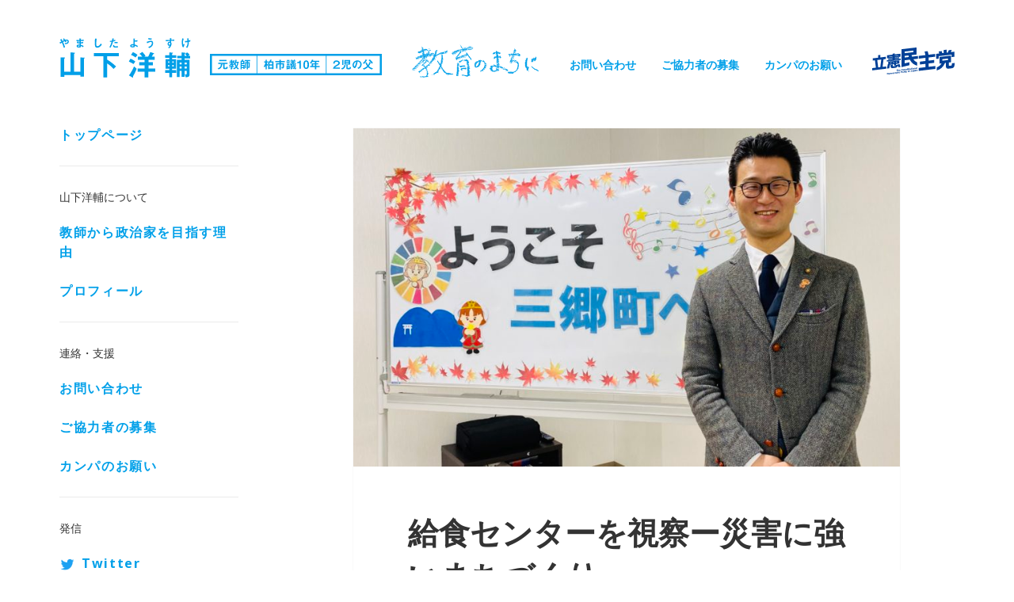

--- FILE ---
content_type: text/html; charset=UTF-8
request_url: https://y-yamasita.com/%E6%95%99%E8%82%B2/10695.php
body_size: 23002
content:
<!DOCTYPE html>
<html lang="ja" class="no-js">
			<head prefix="og: http://ogp.me/ns# fb: http://ogp.me/ns/fb# article: http://ogp.me/ns/article#">
			<!-- Google tag (gtag.js) -->
		<script async src="https://www.googletagmanager.com/gtag/js?id=G-2PDQS2YYHW"></script>
		<script async src="https://www.googletagmanager.com/gtag/js?id=AW-1009021123"></script> <!-- yosuke.g@gmail.com -->
		<script>
			window.dataLayer = window.dataLayer || [];
			function gtag() {dataLayer.push(arguments);}
			gtag('js', new Date());
			gtag('config', 'G-2PDQS2YYHW');
			gtag('config', 'AW-1009021123');
		</script>

		<meta charset="UTF-8">
		<meta name="viewport" content="width=device-width">
		<link rel="profile" href="https://gmpg.org/xfn/11">
		<link rel="pingback" href="https://y-yamasita.com/sys/xmlrpc.php">
		<!--[if lt IE 9]>
			<script src="https://y-yamasita.com/sys/wp-content/themes/y-yamasita.com/js/html5.js"></script>
		<![endif]-->
		<script>(function(html){html.className = html.className.replace(/\bno-js\b/,'js')})(document.documentElement);</script>
<title>給食センターを視察ー災害に強いまちづくり &#8211; 千葉県議会議員（柏市）山下洋輔-教育のまちに</title>
<meta name='robots' content='max-image-preview:large' />
<link rel='dns-prefetch' href='//static.addtoany.com' />
<link rel='dns-prefetch' href='//fonts.googleapis.com' />
<link rel="alternate" type="application/rss+xml" title="千葉県議会議員（柏市）山下洋輔-教育のまちに &raquo; フィード" href="https://y-yamasita.com/feed" />
<link rel="alternate" type="application/rss+xml" title="千葉県議会議員（柏市）山下洋輔-教育のまちに &raquo; コメントフィード" href="https://y-yamasita.com/comments/feed" />
<link rel="alternate" title="oEmbed (JSON)" type="application/json+oembed" href="https://y-yamasita.com/wp-json/oembed/1.0/embed?url=https%3A%2F%2Fy-yamasita.com%2F%25e6%2595%2599%25e8%2582%25b2%2F10695.php" />
<link rel="alternate" title="oEmbed (XML)" type="text/xml+oembed" href="https://y-yamasita.com/wp-json/oembed/1.0/embed?url=https%3A%2F%2Fy-yamasita.com%2F%25e6%2595%2599%25e8%2582%25b2%2F10695.php&#038;format=xml" />
<style id='wp-img-auto-sizes-contain-inline-css' type='text/css'>
img:is([sizes=auto i],[sizes^="auto," i]){contain-intrinsic-size:3000px 1500px}
/*# sourceURL=wp-img-auto-sizes-contain-inline-css */
</style>
<style id='wp-emoji-styles-inline-css' type='text/css'>

	img.wp-smiley, img.emoji {
		display: inline !important;
		border: none !important;
		box-shadow: none !important;
		height: 1em !important;
		width: 1em !important;
		margin: 0 0.07em !important;
		vertical-align: -0.1em !important;
		background: none !important;
		padding: 0 !important;
	}
/*# sourceURL=wp-emoji-styles-inline-css */
</style>
<style id='wp-block-library-inline-css' type='text/css'>
:root{--wp-block-synced-color:#7a00df;--wp-block-synced-color--rgb:122,0,223;--wp-bound-block-color:var(--wp-block-synced-color);--wp-editor-canvas-background:#ddd;--wp-admin-theme-color:#007cba;--wp-admin-theme-color--rgb:0,124,186;--wp-admin-theme-color-darker-10:#006ba1;--wp-admin-theme-color-darker-10--rgb:0,107,160.5;--wp-admin-theme-color-darker-20:#005a87;--wp-admin-theme-color-darker-20--rgb:0,90,135;--wp-admin-border-width-focus:2px}@media (min-resolution:192dpi){:root{--wp-admin-border-width-focus:1.5px}}.wp-element-button{cursor:pointer}:root .has-very-light-gray-background-color{background-color:#eee}:root .has-very-dark-gray-background-color{background-color:#313131}:root .has-very-light-gray-color{color:#eee}:root .has-very-dark-gray-color{color:#313131}:root .has-vivid-green-cyan-to-vivid-cyan-blue-gradient-background{background:linear-gradient(135deg,#00d084,#0693e3)}:root .has-purple-crush-gradient-background{background:linear-gradient(135deg,#34e2e4,#4721fb 50%,#ab1dfe)}:root .has-hazy-dawn-gradient-background{background:linear-gradient(135deg,#faaca8,#dad0ec)}:root .has-subdued-olive-gradient-background{background:linear-gradient(135deg,#fafae1,#67a671)}:root .has-atomic-cream-gradient-background{background:linear-gradient(135deg,#fdd79a,#004a59)}:root .has-nightshade-gradient-background{background:linear-gradient(135deg,#330968,#31cdcf)}:root .has-midnight-gradient-background{background:linear-gradient(135deg,#020381,#2874fc)}:root{--wp--preset--font-size--normal:16px;--wp--preset--font-size--huge:42px}.has-regular-font-size{font-size:1em}.has-larger-font-size{font-size:2.625em}.has-normal-font-size{font-size:var(--wp--preset--font-size--normal)}.has-huge-font-size{font-size:var(--wp--preset--font-size--huge)}.has-text-align-center{text-align:center}.has-text-align-left{text-align:left}.has-text-align-right{text-align:right}.has-fit-text{white-space:nowrap!important}#end-resizable-editor-section{display:none}.aligncenter{clear:both}.items-justified-left{justify-content:flex-start}.items-justified-center{justify-content:center}.items-justified-right{justify-content:flex-end}.items-justified-space-between{justify-content:space-between}.screen-reader-text{border:0;clip-path:inset(50%);height:1px;margin:-1px;overflow:hidden;padding:0;position:absolute;width:1px;word-wrap:normal!important}.screen-reader-text:focus{background-color:#ddd;clip-path:none;color:#444;display:block;font-size:1em;height:auto;left:5px;line-height:normal;padding:15px 23px 14px;text-decoration:none;top:5px;width:auto;z-index:100000}html :where(.has-border-color){border-style:solid}html :where([style*=border-top-color]){border-top-style:solid}html :where([style*=border-right-color]){border-right-style:solid}html :where([style*=border-bottom-color]){border-bottom-style:solid}html :where([style*=border-left-color]){border-left-style:solid}html :where([style*=border-width]){border-style:solid}html :where([style*=border-top-width]){border-top-style:solid}html :where([style*=border-right-width]){border-right-style:solid}html :where([style*=border-bottom-width]){border-bottom-style:solid}html :where([style*=border-left-width]){border-left-style:solid}html :where(img[class*=wp-image-]){height:auto;max-width:100%}:where(figure){margin:0 0 1em}html :where(.is-position-sticky){--wp-admin--admin-bar--position-offset:var(--wp-admin--admin-bar--height,0px)}@media screen and (max-width:600px){html :where(.is-position-sticky){--wp-admin--admin-bar--position-offset:0px}}

/*# sourceURL=wp-block-library-inline-css */
</style><style id='global-styles-inline-css' type='text/css'>
:root{--wp--preset--aspect-ratio--square: 1;--wp--preset--aspect-ratio--4-3: 4/3;--wp--preset--aspect-ratio--3-4: 3/4;--wp--preset--aspect-ratio--3-2: 3/2;--wp--preset--aspect-ratio--2-3: 2/3;--wp--preset--aspect-ratio--16-9: 16/9;--wp--preset--aspect-ratio--9-16: 9/16;--wp--preset--color--black: #000000;--wp--preset--color--cyan-bluish-gray: #abb8c3;--wp--preset--color--white: #ffffff;--wp--preset--color--pale-pink: #f78da7;--wp--preset--color--vivid-red: #cf2e2e;--wp--preset--color--luminous-vivid-orange: #ff6900;--wp--preset--color--luminous-vivid-amber: #fcb900;--wp--preset--color--light-green-cyan: #7bdcb5;--wp--preset--color--vivid-green-cyan: #00d084;--wp--preset--color--pale-cyan-blue: #8ed1fc;--wp--preset--color--vivid-cyan-blue: #0693e3;--wp--preset--color--vivid-purple: #9b51e0;--wp--preset--gradient--vivid-cyan-blue-to-vivid-purple: linear-gradient(135deg,rgb(6,147,227) 0%,rgb(155,81,224) 100%);--wp--preset--gradient--light-green-cyan-to-vivid-green-cyan: linear-gradient(135deg,rgb(122,220,180) 0%,rgb(0,208,130) 100%);--wp--preset--gradient--luminous-vivid-amber-to-luminous-vivid-orange: linear-gradient(135deg,rgb(252,185,0) 0%,rgb(255,105,0) 100%);--wp--preset--gradient--luminous-vivid-orange-to-vivid-red: linear-gradient(135deg,rgb(255,105,0) 0%,rgb(207,46,46) 100%);--wp--preset--gradient--very-light-gray-to-cyan-bluish-gray: linear-gradient(135deg,rgb(238,238,238) 0%,rgb(169,184,195) 100%);--wp--preset--gradient--cool-to-warm-spectrum: linear-gradient(135deg,rgb(74,234,220) 0%,rgb(151,120,209) 20%,rgb(207,42,186) 40%,rgb(238,44,130) 60%,rgb(251,105,98) 80%,rgb(254,248,76) 100%);--wp--preset--gradient--blush-light-purple: linear-gradient(135deg,rgb(255,206,236) 0%,rgb(152,150,240) 100%);--wp--preset--gradient--blush-bordeaux: linear-gradient(135deg,rgb(254,205,165) 0%,rgb(254,45,45) 50%,rgb(107,0,62) 100%);--wp--preset--gradient--luminous-dusk: linear-gradient(135deg,rgb(255,203,112) 0%,rgb(199,81,192) 50%,rgb(65,88,208) 100%);--wp--preset--gradient--pale-ocean: linear-gradient(135deg,rgb(255,245,203) 0%,rgb(182,227,212) 50%,rgb(51,167,181) 100%);--wp--preset--gradient--electric-grass: linear-gradient(135deg,rgb(202,248,128) 0%,rgb(113,206,126) 100%);--wp--preset--gradient--midnight: linear-gradient(135deg,rgb(2,3,129) 0%,rgb(40,116,252) 100%);--wp--preset--font-size--small: 13px;--wp--preset--font-size--medium: 20px;--wp--preset--font-size--large: 36px;--wp--preset--font-size--x-large: 42px;--wp--preset--spacing--20: 0.44rem;--wp--preset--spacing--30: 0.67rem;--wp--preset--spacing--40: 1rem;--wp--preset--spacing--50: 1.5rem;--wp--preset--spacing--60: 2.25rem;--wp--preset--spacing--70: 3.38rem;--wp--preset--spacing--80: 5.06rem;--wp--preset--shadow--natural: 6px 6px 9px rgba(0, 0, 0, 0.2);--wp--preset--shadow--deep: 12px 12px 50px rgba(0, 0, 0, 0.4);--wp--preset--shadow--sharp: 6px 6px 0px rgba(0, 0, 0, 0.2);--wp--preset--shadow--outlined: 6px 6px 0px -3px rgb(255, 255, 255), 6px 6px rgb(0, 0, 0);--wp--preset--shadow--crisp: 6px 6px 0px rgb(0, 0, 0);}:where(.is-layout-flex){gap: 0.5em;}:where(.is-layout-grid){gap: 0.5em;}body .is-layout-flex{display: flex;}.is-layout-flex{flex-wrap: wrap;align-items: center;}.is-layout-flex > :is(*, div){margin: 0;}body .is-layout-grid{display: grid;}.is-layout-grid > :is(*, div){margin: 0;}:where(.wp-block-columns.is-layout-flex){gap: 2em;}:where(.wp-block-columns.is-layout-grid){gap: 2em;}:where(.wp-block-post-template.is-layout-flex){gap: 1.25em;}:where(.wp-block-post-template.is-layout-grid){gap: 1.25em;}.has-black-color{color: var(--wp--preset--color--black) !important;}.has-cyan-bluish-gray-color{color: var(--wp--preset--color--cyan-bluish-gray) !important;}.has-white-color{color: var(--wp--preset--color--white) !important;}.has-pale-pink-color{color: var(--wp--preset--color--pale-pink) !important;}.has-vivid-red-color{color: var(--wp--preset--color--vivid-red) !important;}.has-luminous-vivid-orange-color{color: var(--wp--preset--color--luminous-vivid-orange) !important;}.has-luminous-vivid-amber-color{color: var(--wp--preset--color--luminous-vivid-amber) !important;}.has-light-green-cyan-color{color: var(--wp--preset--color--light-green-cyan) !important;}.has-vivid-green-cyan-color{color: var(--wp--preset--color--vivid-green-cyan) !important;}.has-pale-cyan-blue-color{color: var(--wp--preset--color--pale-cyan-blue) !important;}.has-vivid-cyan-blue-color{color: var(--wp--preset--color--vivid-cyan-blue) !important;}.has-vivid-purple-color{color: var(--wp--preset--color--vivid-purple) !important;}.has-black-background-color{background-color: var(--wp--preset--color--black) !important;}.has-cyan-bluish-gray-background-color{background-color: var(--wp--preset--color--cyan-bluish-gray) !important;}.has-white-background-color{background-color: var(--wp--preset--color--white) !important;}.has-pale-pink-background-color{background-color: var(--wp--preset--color--pale-pink) !important;}.has-vivid-red-background-color{background-color: var(--wp--preset--color--vivid-red) !important;}.has-luminous-vivid-orange-background-color{background-color: var(--wp--preset--color--luminous-vivid-orange) !important;}.has-luminous-vivid-amber-background-color{background-color: var(--wp--preset--color--luminous-vivid-amber) !important;}.has-light-green-cyan-background-color{background-color: var(--wp--preset--color--light-green-cyan) !important;}.has-vivid-green-cyan-background-color{background-color: var(--wp--preset--color--vivid-green-cyan) !important;}.has-pale-cyan-blue-background-color{background-color: var(--wp--preset--color--pale-cyan-blue) !important;}.has-vivid-cyan-blue-background-color{background-color: var(--wp--preset--color--vivid-cyan-blue) !important;}.has-vivid-purple-background-color{background-color: var(--wp--preset--color--vivid-purple) !important;}.has-black-border-color{border-color: var(--wp--preset--color--black) !important;}.has-cyan-bluish-gray-border-color{border-color: var(--wp--preset--color--cyan-bluish-gray) !important;}.has-white-border-color{border-color: var(--wp--preset--color--white) !important;}.has-pale-pink-border-color{border-color: var(--wp--preset--color--pale-pink) !important;}.has-vivid-red-border-color{border-color: var(--wp--preset--color--vivid-red) !important;}.has-luminous-vivid-orange-border-color{border-color: var(--wp--preset--color--luminous-vivid-orange) !important;}.has-luminous-vivid-amber-border-color{border-color: var(--wp--preset--color--luminous-vivid-amber) !important;}.has-light-green-cyan-border-color{border-color: var(--wp--preset--color--light-green-cyan) !important;}.has-vivid-green-cyan-border-color{border-color: var(--wp--preset--color--vivid-green-cyan) !important;}.has-pale-cyan-blue-border-color{border-color: var(--wp--preset--color--pale-cyan-blue) !important;}.has-vivid-cyan-blue-border-color{border-color: var(--wp--preset--color--vivid-cyan-blue) !important;}.has-vivid-purple-border-color{border-color: var(--wp--preset--color--vivid-purple) !important;}.has-vivid-cyan-blue-to-vivid-purple-gradient-background{background: var(--wp--preset--gradient--vivid-cyan-blue-to-vivid-purple) !important;}.has-light-green-cyan-to-vivid-green-cyan-gradient-background{background: var(--wp--preset--gradient--light-green-cyan-to-vivid-green-cyan) !important;}.has-luminous-vivid-amber-to-luminous-vivid-orange-gradient-background{background: var(--wp--preset--gradient--luminous-vivid-amber-to-luminous-vivid-orange) !important;}.has-luminous-vivid-orange-to-vivid-red-gradient-background{background: var(--wp--preset--gradient--luminous-vivid-orange-to-vivid-red) !important;}.has-very-light-gray-to-cyan-bluish-gray-gradient-background{background: var(--wp--preset--gradient--very-light-gray-to-cyan-bluish-gray) !important;}.has-cool-to-warm-spectrum-gradient-background{background: var(--wp--preset--gradient--cool-to-warm-spectrum) !important;}.has-blush-light-purple-gradient-background{background: var(--wp--preset--gradient--blush-light-purple) !important;}.has-blush-bordeaux-gradient-background{background: var(--wp--preset--gradient--blush-bordeaux) !important;}.has-luminous-dusk-gradient-background{background: var(--wp--preset--gradient--luminous-dusk) !important;}.has-pale-ocean-gradient-background{background: var(--wp--preset--gradient--pale-ocean) !important;}.has-electric-grass-gradient-background{background: var(--wp--preset--gradient--electric-grass) !important;}.has-midnight-gradient-background{background: var(--wp--preset--gradient--midnight) !important;}.has-small-font-size{font-size: var(--wp--preset--font-size--small) !important;}.has-medium-font-size{font-size: var(--wp--preset--font-size--medium) !important;}.has-large-font-size{font-size: var(--wp--preset--font-size--large) !important;}.has-x-large-font-size{font-size: var(--wp--preset--font-size--x-large) !important;}
/*# sourceURL=global-styles-inline-css */
</style>

<style id='classic-theme-styles-inline-css' type='text/css'>
/*! This file is auto-generated */
.wp-block-button__link{color:#fff;background-color:#32373c;border-radius:9999px;box-shadow:none;text-decoration:none;padding:calc(.667em + 2px) calc(1.333em + 2px);font-size:1.125em}.wp-block-file__button{background:#32373c;color:#fff;text-decoration:none}
/*# sourceURL=/wp-includes/css/classic-themes.min.css */
</style>
<link rel='stylesheet' id='contact-form-7-css' href='https://y-yamasita.com/sys/wp-content/plugins/contact-form-7/includes/css/styles.css?ver=6.1.4' type='text/css' media='all' />
<link rel='stylesheet' id='twentyfifteen-fonts-css' href='https://fonts.googleapis.com/css?family=Noto+Sans%3A400italic%2C700italic%2C400%2C700%7CNoto+Serif%3A400italic%2C700italic%2C400%2C700%7CInconsolata%3A400%2C700&#038;subset=latin%2Clatin-ext' type='text/css' media='all' />
<link rel='stylesheet' id='genericons-css' href='https://y-yamasita.com/sys/wp-content/themes/y-yamasita.com/genericons/genericons.css?ver=3.2' type='text/css' media='all' />
<link rel='stylesheet' id='twentyfifteen-style-css' href='https://y-yamasita.com/sys/wp-content/themes/y-yamasita.com/style.css?ver=6.9' type='text/css' media='all' />
<style id='twentyfifteen-style-inline-css' type='text/css'>

			.post-navigation .nav-previous { background-image: url(https://y-yamasita.com/sys/wp-content/uploads/2020/01/976E48F6-59FB-44EE-97FD-B780FC64294D-825x510.jpeg); }
			.post-navigation .nav-previous .post-title, .post-navigation .nav-previous a:hover .post-title, .post-navigation .nav-previous .meta-nav { color: #fff; }
			.post-navigation .nav-previous a:before { background-color: rgba(0, 0, 0, 0.4); }
		
/*# sourceURL=twentyfifteen-style-inline-css */
</style>
<link rel='stylesheet' id='addtoany-css' href='https://y-yamasita.com/sys/wp-content/plugins/add-to-any/addtoany.min.css?ver=1.16' type='text/css' media='all' />
<script type="text/javascript" id="addtoany-core-js-before">
/* <![CDATA[ */
window.a2a_config=window.a2a_config||{};a2a_config.callbacks=[];a2a_config.overlays=[];a2a_config.templates={};a2a_localize = {
	Share: "共有",
	Save: "ブックマーク",
	Subscribe: "購読",
	Email: "メール",
	Bookmark: "ブックマーク",
	ShowAll: "すべて表示する",
	ShowLess: "小さく表示する",
	FindServices: "サービスを探す",
	FindAnyServiceToAddTo: "追加するサービスを今すぐ探す",
	PoweredBy: "Powered by",
	ShareViaEmail: "メールでシェアする",
	SubscribeViaEmail: "メールで購読する",
	BookmarkInYourBrowser: "ブラウザにブックマーク",
	BookmarkInstructions: "このページをブックマークするには、 Ctrl+D または \u2318+D を押下。",
	AddToYourFavorites: "お気に入りに追加",
	SendFromWebOrProgram: "任意のメールアドレスまたはメールプログラムから送信",
	EmailProgram: "メールプログラム",
	More: "詳細&#8230;",
	ThanksForSharing: "共有ありがとうございます !",
	ThanksForFollowing: "フォローありがとうございます !"
};


//# sourceURL=addtoany-core-js-before
/* ]]> */
</script>
<script type="text/javascript" defer src="https://static.addtoany.com/menu/page.js" id="addtoany-core-js"></script>
<script type="text/javascript" src="https://y-yamasita.com/sys/wp-includes/js/jquery/jquery.min.js?ver=3.7.1" id="jquery-core-js"></script>
<script type="text/javascript" src="https://y-yamasita.com/sys/wp-includes/js/jquery/jquery-migrate.min.js?ver=3.4.1" id="jquery-migrate-js"></script>
<script type="text/javascript" defer src="https://y-yamasita.com/sys/wp-content/plugins/add-to-any/addtoany.min.js?ver=1.1" id="addtoany-jquery-js"></script>
<link rel="https://api.w.org/" href="https://y-yamasita.com/wp-json/" /><link rel="alternate" title="JSON" type="application/json" href="https://y-yamasita.com/wp-json/wp/v2/posts/10695" /><link rel="EditURI" type="application/rsd+xml" title="RSD" href="https://y-yamasita.com/sys/xmlrpc.php?rsd" />
<meta name="generator" content="WordPress 6.9" />
<link rel="canonical" href="https://y-yamasita.com/%e6%95%99%e8%82%b2/10695.php" />
<link rel='shortlink' href='https://y-yamasita.com/?p=10695' />
<style>.grecaptcha-badge { visibility: hidden; }</style><link rel="icon" href="https://y-yamasita.com/sys/wp-content/uploads/2020/04/cropped-icon-32x32.png" sizes="32x32" />
<link rel="icon" href="https://y-yamasita.com/sys/wp-content/uploads/2020/04/cropped-icon-192x192.png" sizes="192x192" />
<link rel="apple-touch-icon" href="https://y-yamasita.com/sys/wp-content/uploads/2020/04/cropped-icon-180x180.png" />
<meta name="msapplication-TileImage" content="https://y-yamasita.com/sys/wp-content/uploads/2020/04/cropped-icon-270x270.png" />
		<meta name="description" content="千葉県と柏市の情報を発信！ より良い教育を実現し、より良い社会を創ります。 千葉県議会議員として、柏市のため、未来のため働かせて頂きます。 元教師/二児の父/立憲民主/柏市長選挙2021" />
		<meta name="keywords" content="柏市, 千葉県議会議員, 山下洋輔, 元教師, 二児の父, 立憲民主, 柏市長選挙2021" />

		<!-- ogp -->
		<meta property='og:locale' content='ja_JP'>
		<meta property='fb:admins' content='100000182414787'>
		<meta property='og:site_name' content='千葉県議会議員（柏市）山下洋輔-教育のまちに'>
		<meta property="og:title" content="給食センターを視察ー災害に強いまちづくり - 山下洋輔">
<meta property="og:description" content="柏市の学校給食は、風早南部小をのぞく旧沼南地域の小中学校の給食約4900食を、柏市学校給食センターが提供しています。 柏市の給食センターは、昭和53年（私と同じ年！）に開所された施設です。 学校内に給">
<meta property="og:url" content="https://y-yamasita.com/%e6%95%99%e8%82%b2/10695.php">
<meta property="og:type" content="article">
<meta property="article:author" content="https://www.facebook.com/yosukeyama">
<meta property="og:image" content="https://y-yamasita.com/sys/wp-content/uploads/2020/01/5E3836A7-CB4D-400F-A76E-0A248F1C9E9A-1368x1180.jpeg">

		<!-- zoho -->
		<meta content="width=device-width,initial-scale=1.0, maximum-scale=1.0, user-scalable=0" name="viewport">
		<script type="text/javascript" src="https://publ.maillist-manage.com/js/optin.min.js" onload="setupSF('sfefcc68ffa908b5aa60366001b30359fdc98e811ca5f0889b','ZCFORMVIEW',false,'light')"></script>
		<script type="text/javascript">
			function runOnFormSubmit_sfefcc68ffa908b5aa60366001b30359fdc98e811ca5f0889b(th) {
				/*Before submit, if you want to trigger your event, "include your code here"*/
			};
		</script>

		<style>
			#sfefcc68ffa908b5aa60366001b30359fdc98e811ca5f0889b #customForm * {
				-webkit-box-sizing: border-box !important;
				-moz-box-sizing: border-box !important;
				box-sizing: border-box !important;
				word-break: break-word;
				overflow-wrap: break-word;
			}

			/*** RESPONSIVE START */
			@media only screen and (max-width: 200px) {
				#sfefcc68ffa908b5aa60366001b30359fdc98e811ca5f0889b [name='SIGNUP_BODY'] {
					width: 100% !important;
					min-width: 100% !important;
					margin: 0px auto !important;
					padding: 0px !important
				}
			}

			/*Major Mobiles*/
			@media screen and (min-width: 320px) and (max-width: 580px) and (orientation : portrait) {
				#sfefcc68ffa908b5aa60366001b30359fdc98e811ca5f0889b [name='SIGNUP_BODY'] {
					max-width: 300px !important;
					margin: 0px auto !important;
					padding: 0px !important;
				}
			}

			/* iPads*/
			@media only screen and (min-device-width : 768px) and (max-device-width : 1024px) {
				#sfefcc68ffa908b5aa60366001b30359fdc98e811ca5f0889b [name='SIGNUP_BODY'] {
					max-width: 500px !important;
					margin: 0px auto !important;
				}
			}

			@media only screen and (min-device-width : 768px) and (max-device-width : 1024px) and (orientation : landscape) {
				#sfefcc68ffa908b5aa60366001b30359fdc98e811ca5f0889b [name='SIGNUP_BODY'] {
					max-width: 700px !important;
					margin: 0px auto !important;
				}
			}

			@media screen and (min-width: 475px) and (max-width: 980px) and (orientation : landscape) {
				#sfefcc68ffa908b5aa60366001b30359fdc98e811ca5f0889b [name='SIGNUP_BODY'] {
					max-width: 400px !important;
					margin: 0px auto !important;
					padding: 0px !important;
				}
			}

			/*** RESPONSIVE END */
			.quick_form_15_css form {
				padding-top: 30px;
				padding-bottom: 30px
			}
		</style>
		<!-- end zoho -->
		</head>

	<body data-rsssl=1 class="wp-singular post-template-default single single-post postid-10695 single-format-standard wp-theme-y-yamasitacom">
		<script>
  (function(i,s,o,g,r,a,m){i['GoogleAnalyticsObject']=r;i[r]=i[r]||function(){
  (i[r].q=i[r].q||[]).push(arguments)},i[r].l=1*new Date();a=s.createElement(o),
  m=s.getElementsByTagName(o)[0];a.async=1;a.src=g;m.parentNode.insertBefore(a,m)
  })(window,document,'script','//www.google-analytics.com/analytics.js','ga');

  ga('create', 'UA-11531070-9', 'auto');
  ga('send', 'pageview');

</script>		<div id="fb-root"></div>
		<script>
			(function(d, s, id) {
				var js, fjs = d.getElementsByTagName(s)[0];
				if (d.getElementById(id)) return;
				js = d.createElement(s);
				js.id = id;
				js.src = "//connect.facebook.net/ja_JP/sdk.js#xfbml=1&version=v2.3&appId=135083293280498";
				fjs.parentNode.insertBefore(js, fjs);
			}(document, 'script', 'facebook-jssdk'));
		</script>

		<div id="page" class="hfeed site">

			<header id="masthead" class="site-header" role="banner">
				<div class="site-branding">
					<div class="header_title_wrapper">
						<h1 class="site-title"><a href="https://y-yamasita.com"><img src="https://y-yamasita.com/sys/wp-content/themes/y-yamasita.com/images/header_ttl_name.svg" width="166" height="50" alt="山下洋輔"></a></h1>

						<div class="header_ttl_description"><img src="https://y-yamasita.com/sys/wp-content/themes/y-yamasita.com/images/header_ttl_description.svg" width="217" height="32" alt="元教員 柏市議10年 2児の父"></div>
					</div>

					<div class="header_copy"><img src="https://y-yamasita.com/sys/wp-content/themes/y-yamasita.com/images/header_copy.png" width="128" height="34" alt="教育のまちに"></div>

					
					<div class="header_about">
						<h2>−&emsp;山下洋輔について&emsp;−</h2>
						<div class="menu-main_nav_about-container"><ul id="menu-main_nav_about" class="menu"><li id="menu-item-2438" class="menu-item menu-item-type-post_type menu-item-object-page menu-item-2438"><a href="https://y-yamasita.com/reason">教師から政治家を目指す理由</a></li>
<li id="menu-item-2439" class="menu-item menu-item-type-post_type menu-item-object-page menu-item-2439"><a href="https://y-yamasita.com/profile">プロフィール</a></li>
</ul></div>					</div>

					<div class="header_contact">
						<h2>−&emsp;連絡・支援&emsp;−</h2>
						<div class="menu-main_nav_contact-container"><ul id="menu-main_nav_contact" class="menu"><li id="menu-item-2441" class="menu-item menu-item-type-post_type menu-item-object-page menu-item-2441"><a href="https://y-yamasita.com/contact">お問い合わせ</a></li>
<li id="menu-item-2445" class="menu-item menu-item-type-post_type menu-item-object-page menu-item-2445"><a href="https://y-yamasita.com/cooperation">ご協力者の募集</a></li>
<li id="menu-item-6366" class="menu-item menu-item-type-custom menu-item-object-custom menu-item-6366"><a href="https://y-yamasita.com/%E3%81%9D%E3%81%AE%E4%BB%96/6155.php">カンパのお願い</a></li>
</ul></div>					</div>

					<div class="header_political-party_pc"><img src="https://y-yamasita.com/sys/wp-content/themes/y-yamasita.com/images/cdp_logo.svg" width="276" height="90" alt="立憲民主党"></div>
				</div><!-- .site-branding -->

				<button class="secondary-toggle">メニュー</button>
			</header><!-- end header -->

			<div id="sidebar" class="sidebar">
					<div id="secondary" class="secondary">

		<nav id="site-navigation" class="main-navigation" role="navigation">
			<div class="menu-main_nav-container">
				<ul class="menu">
					<li id="menu-item-2146" class="menu-item menu-item-type-custom menu-item-object-custom menu-item-home menu-item-2146"><a href="https://y-yamasita.com/">トップページ</a></li>
				</ul>
			</div>
			<h2>山下洋輔について</h2>
			<div class="menu-main_nav_about-container"><ul id="menu-main_nav_about-1" class="menu"><li class="menu-item menu-item-type-post_type menu-item-object-page menu-item-2438"><a href="https://y-yamasita.com/reason">教師から政治家を目指す理由</a></li>
<li class="menu-item menu-item-type-post_type menu-item-object-page menu-item-2439"><a href="https://y-yamasita.com/profile">プロフィール</a></li>
</ul></div>			<h2>連絡・支援</h2>
			<div class="menu-main_nav_contact-container"><ul id="menu-main_nav_contact-1" class="menu"><li class="menu-item menu-item-type-post_type menu-item-object-page menu-item-2441"><a href="https://y-yamasita.com/contact">お問い合わせ</a></li>
<li class="menu-item menu-item-type-post_type menu-item-object-page menu-item-2445"><a href="https://y-yamasita.com/cooperation">ご協力者の募集</a></li>
<li class="menu-item menu-item-type-custom menu-item-object-custom menu-item-6366"><a href="https://y-yamasita.com/%E3%81%9D%E3%81%AE%E4%BB%96/6155.php">カンパのお願い</a></li>
</ul></div>			<h2>発信</h2>
			<div class="menu-main_nav_sns-container"><ul id="menu-main_nav_sns" class="menu"><li id="menu-item-19657" class="menu-item menu-item-type-custom menu-item-object-custom menu-item-19657"><a href="https://twitter.com/yosukeyama">Twitter</a></li>
<li id="menu-item-19658" class="menu-item menu-item-type-custom menu-item-object-custom menu-item-19658"><a href="https://www.instagram.com/yosukeyam/">Instagram</a></li>
<li id="menu-item-19659" class="menu-item menu-item-type-custom menu-item-object-custom menu-item-19659"><a href="https://www.youtube.com/@user-lh1bs3qn6d">YouTube</a></li>
<li id="menu-item-19660" class="menu-item menu-item-type-custom menu-item-object-custom menu-item-19660"><a href="https://www.facebook.com/yamashita.yosuke">Facebook</a></li>
<li id="menu-item-20729" class="menu-item menu-item-type-custom menu-item-object-custom menu-item-20729"><a href="https://www.linkedin.com/in/yosukeyamashita/">LinkedIn</a></li>
</ul></div>			<div class="menu-main_nav_transmission-container"><ul id="menu-main_nav_transmission" class="menu"><li id="menu-item-2437" class="menu-item menu-item-type-post_type menu-item-object-page menu-item-2437"><a href="https://y-yamasita.com/blog">ブログ</a></li>
<li id="menu-item-2436" class="menu-item menu-item-type-post_type menu-item-object-page menu-item-2436"><a href="https://y-yamasita.com/yamassington-post">ヤマシィトンポスト</a></li>
<li id="menu-item-2435" class="menu-item menu-item-type-post_type menu-item-object-page menu-item-2435"><a href="https://y-yamasita.com/yamashita-channel">山下放送局</a></li>
<li id="menu-item-2434" class="menu-item menu-item-type-post_type menu-item-object-page menu-item-2434"><a href="https://y-yamasita.com/public-relations">山下洋輔新聞</a></li>
</ul></div>			<h2>活動</h2>
			<div class="menu-main_nav_actions-container"><ul id="menu-main_nav_actions" class="menu"><li id="menu-item-16783" class="menu-item menu-item-type-post_type menu-item-object-post menu-item-16783"><a href="https://y-yamasita.com/%e8%ad%b0%e4%bc%9a/16700.php">山下洋輔の政策集「柏はもっとよくなる。」</a></li>
<li id="menu-item-1724" class="menu-item menu-item-type-post_type menu-item-object-page menu-item-1724"><a href="https://y-yamasita.com/things-i-want-to-do">これからやりたいこと</a></li>
<li id="menu-item-1723" class="menu-item menu-item-type-post_type menu-item-object-page menu-item-1723"><a href="https://y-yamasita.com/things-i-did">これまでやってきたこと</a></li>
<li id="menu-item-1715" class="menu-item menu-item-type-post_type menu-item-object-page menu-item-1715"><a href="https://y-yamasita.com/city-council-questions">議会質問<span class="city-council-questions_no"></span></a></li>
<li id="menu-item-1716" class="menu-item menu-item-type-post_type menu-item-object-page menu-item-1716"><a href="https://y-yamasita.com/kashiwa-machinaka-college">柏まちなかカレッジ</a></li>
</ul></div>			<ul id="link">
				<li><a href="http://goodman.livedoor.biz/" target="_blank">教育ブログ（2006年〜2016年）</a></li>
				<li><a href="https://twitter.com/yosukeyama" target="_blank">ツイッター</a></li>
				<li><a href="http://www.facebook.com/profile.php?id=100000182414787" target="_blank">フェイスブック</a></li>
			</ul>

		</nav><!-- .main-navigation -->

		<div id="widget-area" class="widget-area widget-area-banner" role="complementary">
			<aside class="widget widget_banner">
				<div class="mail-magazine">
					<!-- zoho -->
					<div id="sfefcc68ffa908b5aa60366001b30359fdc98e811ca5f0889b" data-type="signupform">
						<div id="customForm">
							<input type="hidden" id="signupFormType" value="QuickForm_Vertical">
							<div>
								<table width="250" class="quick_form_15_css" border="0" cellspacing="0" cellpadding="0" align="center" name="SIGNUP_BODY" id="SIGNUP_BODY" style="background-color: rgb(255, 255, 255); color: rgb(255, 255, 255); border: 1px solid rgb(206, 206, 206); margin: 0px auto; font-family: Arial; bottom: 2px; font-size: 11px; width: 230px; padding: 0px; text-align: center;">
									<tbody>
										<tr>
											<td align="center" valign="top" style="">
												<div style="background-color: rgb(0, 152, 217); color: rgb(255, 255, 255); font-family: Arial; font-size: 18px; border-left-style: none; font-weight: 100; padding: 15px; text-align: center;" id="SIGNUP_HEADING" name="SIGNUP_HEADING" changeid="SIGNUP_MSG" changetype="SIGNUP_HEADER">メルマガ登録</div>
												<div>
													<div style="position:relative;">
														<div id="Zc_SignupSuccess" style="display:none;position:absolute;margin-left:4%;width:90%;background-color: white; padding: 3px; border: 3px solid rgb(194, 225, 154);  margin-top: 10px;margin-bottom:10px;word-break:break-all">
															<table width="100%" cellpadding="0" cellspacing="0" border="0">
																<tbody>
																	<tr>
																		<td width="10%">
																			<img class="successicon" src="https://publ.maillist-manage.com/images/challangeiconenable.jpg" align="absmiddle">
																		</td>
																		<td>
																			<span id="signupSuccessMsg" style="color: rgb(73, 140, 132); font-family: sans-serif; font-size: 14px;word-break:break-word">&nbsp;&nbsp;Thank you for Signing Up</span>
																		</td>
																	</tr>
																</tbody>
															</table>
														</div>
													</div>
													<form method="POST" id="zcampaignOptinForm" style="margin:0px;" action="https://publ.maillist-manage.com/weboptin.zc" target="_zcSignup">
														<div style="display:none;background-color:#FFEBE8;padding:10px 10px; color:#d20000; font-size:11px; margin:10px;border:solid 1px #ffd9d3; margin-top:20px;" id="errorMsgDiv">&nbsp;&nbsp;以下のマークのある項目を修正してください。</div><!-- check to mark emailid field as type email, and other mandatory fields as type required -->
														<div style="padding-left:15px; padding-right:15px;padding-bottom:15px; padding-top:15px;">
															<input name="CONTACT_EMAIL" changetype="CONTACT_EMAIL" changeitem="SIGNUP_FORM_FIELD" type="email" required="true" id="CONTACT_EMAIL" style="width: 100%; color: rgb(113, 106, 106); background-color: rgb(255, 255, 255); border: 2px solid rgb(0, 152, 217); text-align: left; box-sizing: border-box; text-indent: 14px; outline: 0px; font-family: Arial; border-radius: 5px; font-size: 17px; height: 43px; padding: 4px;" placeholder="Email">
															<span style="display:none" id="dt_CONTACT_EMAIL">1,true,6,連絡先のメールアドレス,2</span>
														</div><!-- check to mark emailid field as type email, and other mandatory fields as type required --><!-- check to mark emailid field as type email, and other mandatory fields as type required -->
														<div style="padding-left:15px; padding-right:15px;padding-bottom:15px; padding-top:15px;">
															<input name="LASTNAME" changetype="LASTNAME" changeitem="SIGNUP_FORM_FIELD" type="text" id="LASTNAME" style="width: 100%; color: rgb(113, 106, 106); background-color: rgb(255, 255, 255); border: 2px solid rgb(0, 152, 217); text-align: left; box-sizing: border-box; text-indent: 14px; outline: 0px; font-family: Arial; border-radius: 5px; font-size: 17px; height: 43px; padding: 4px;" placeholder="Name">
															<span style="display:none" id="dt_LASTNAME">1,false,1,姓,2</span>
														</div>
														<div style="padding-left:15px; padding-right:15px;padding-bottom:15px;padding-top:5px;">
															<button name="SIGNUP_SUBMIT_BUTTON" id="zcWebOptin" style="background-color: rgb(0, 152, 217); color: rgb(255, 255, 255); cursor: pointer; border: none; padding: 6px 10px; outline: 0px; font-family: Arial; border-radius: 5px; width: 100%; font-size: 17px; height: 43px; text-align: center;">登録</button>
														</div><!-- Do not edit the below Zoho Campaigns hidden tags -->
														<input type="hidden" id="fieldBorder" value="rgb(0, 152, 217)">
														<input type="hidden" id="submitType" name="submitType" value="optinCustomView">
														<input type="hidden" id="lD" name="lD" value="14728aad33e094d1">
														<input type="hidden" name="emailReportId" id="emailReportId" value="">
														<input type="hidden" id="formType" name="formType" value="QuickForm">
														<input type="hidden" name="zx" id="cmpZuid" value="126ce582d">
														<input type="hidden" name="zcvers" value="3.0">
														<input type="hidden" name="oldListIds" id="allCheckedListIds" value="">
														<input type="hidden" id="mode" name="mode" value="OptinCreateView">
														<input type="hidden" id="zcld" name="zcld" value="14728aad33e094d1">
														<input type="hidden" id="document_domain" value="campaigns.zoho.com">
														<input type="hidden" id="zc_Url" value="publ.maillist-manage.com">
														<input type="hidden" id="new_optin_response_in" value="0">
														<input type="hidden" id="duplicate_optin_response_in" value="0">
														<input type="hidden" name="zc_trackCode" id="zc_trackCode" value="ZCFORMVIEW" onload="">
														<input type="hidden" id="zc_formIx" name="zc_formIx" value="efcc68ffa908b5aa60366001b30359fdc98e811ca5f0889b"><!-- End of the campaigns hidden tags -->
													</form>
												</div>
											</td>
										</tr>
									</tbody>
								</table>
							</div>
							<img src="https://publ.maillist-manage.com/images/spacer.gif" id="refImage" onload="referenceSetter(this)" style="display:none;">
						</div>
					</div>
					<div id="zcOptinOverLay" oncontextmenu="return false" style="display:none;text-align: center; background-color: rgb(0, 0, 0); opacity: 0.5; z-index: 100; position: fixed; width: 100%; top: 0px; left: 0px; height: 988px;"></div>
					<div id="zcOptinSuccessPopup" style="display:none;z-index: 9999;width: 800px; height: 40%;top: 84px;position: fixed; left: 26%;background-color: #FFFFFF;border-color: #E6E6E6; border-style: solid; border-width: 1px;  box-shadow: 0 1px 10px #424242;padding: 35px;">
						<span style="position: absolute;top: -16px;right:-14px;z-index:99999;cursor: pointer;" id="closeSuccess">
							<img src="https://publ.maillist-manage.com/images/videoclose.png">
						</span>
						<div id="zcOptinSuccessPanel"></div>
					</div>
					<!-- end zoho -->
				</div>

				<div class="line">
					<a href="https://line.me/R/ti/p/%40kashiwacity"><img height="36" border="0" alt="友だち追加" src="https://scdn.line-apps.com/n/line_add_friends/btn/ja.png"></a>
				</div>
			</aside>
		</div>

					<div id="widget-area" class="widget-area" role="complementary">
				<aside id="search-2" class="widget widget_search"><form role="search" method="get" class="search-form" action="https://y-yamasita.com/">
				<label>
					<span class="screen-reader-text">検索:</span>
					<input type="search" class="search-field" placeholder="検索&hellip;" value="" name="s" />
				</label>
				<input type="submit" class="search-submit screen-reader-text" value="検索" />
			</form></aside><aside id="archives-2" class="widget widget_archive"><h2 class="widget-title">アーカイブ</h2>		<label class="screen-reader-text" for="archives-dropdown-2">アーカイブ</label>
		<select id="archives-dropdown-2" name="archive-dropdown">
			
			<option value="">月を選択</option>
				<option value='https://y-yamasita.com/date/2026/01'> 2026年1月 &nbsp;(1)</option>
	<option value='https://y-yamasita.com/date/2025/12'> 2025年12月 &nbsp;(22)</option>
	<option value='https://y-yamasita.com/date/2025/11'> 2025年11月 &nbsp;(5)</option>
	<option value='https://y-yamasita.com/date/2025/10'> 2025年10月 &nbsp;(3)</option>
	<option value='https://y-yamasita.com/date/2025/09'> 2025年9月 &nbsp;(6)</option>
	<option value='https://y-yamasita.com/date/2025/08'> 2025年8月 &nbsp;(1)</option>
	<option value='https://y-yamasita.com/date/2025/06'> 2025年6月 &nbsp;(27)</option>
	<option value='https://y-yamasita.com/date/2025/05'> 2025年5月 &nbsp;(1)</option>
	<option value='https://y-yamasita.com/date/2025/04'> 2025年4月 &nbsp;(11)</option>
	<option value='https://y-yamasita.com/date/2025/03'> 2025年3月 &nbsp;(5)</option>
	<option value='https://y-yamasita.com/date/2025/02'> 2025年2月 &nbsp;(26)</option>
	<option value='https://y-yamasita.com/date/2025/01'> 2025年1月 &nbsp;(18)</option>
	<option value='https://y-yamasita.com/date/2024/12'> 2024年12月 &nbsp;(12)</option>
	<option value='https://y-yamasita.com/date/2024/11'> 2024年11月 &nbsp;(21)</option>
	<option value='https://y-yamasita.com/date/2024/10'> 2024年10月 &nbsp;(17)</option>
	<option value='https://y-yamasita.com/date/2024/09'> 2024年9月 &nbsp;(30)</option>
	<option value='https://y-yamasita.com/date/2024/08'> 2024年8月 &nbsp;(22)</option>
	<option value='https://y-yamasita.com/date/2024/07'> 2024年7月 &nbsp;(17)</option>
	<option value='https://y-yamasita.com/date/2024/06'> 2024年6月 &nbsp;(33)</option>
	<option value='https://y-yamasita.com/date/2024/05'> 2024年5月 &nbsp;(3)</option>
	<option value='https://y-yamasita.com/date/2024/04'> 2024年4月 &nbsp;(7)</option>
	<option value='https://y-yamasita.com/date/2024/03'> 2024年3月 &nbsp;(33)</option>
	<option value='https://y-yamasita.com/date/2024/02'> 2024年2月 &nbsp;(11)</option>
	<option value='https://y-yamasita.com/date/2024/01'> 2024年1月 &nbsp;(3)</option>
	<option value='https://y-yamasita.com/date/2023/12'> 2023年12月 &nbsp;(29)</option>
	<option value='https://y-yamasita.com/date/2023/11'> 2023年11月 &nbsp;(2)</option>
	<option value='https://y-yamasita.com/date/2023/10'> 2023年10月 &nbsp;(4)</option>
	<option value='https://y-yamasita.com/date/2023/09'> 2023年9月 &nbsp;(31)</option>
	<option value='https://y-yamasita.com/date/2023/08'> 2023年8月 &nbsp;(8)</option>
	<option value='https://y-yamasita.com/date/2023/07'> 2023年7月 &nbsp;(8)</option>
	<option value='https://y-yamasita.com/date/2023/06'> 2023年6月 &nbsp;(32)</option>
	<option value='https://y-yamasita.com/date/2023/05'> 2023年5月 &nbsp;(6)</option>
	<option value='https://y-yamasita.com/date/2023/04'> 2023年4月 &nbsp;(4)</option>
	<option value='https://y-yamasita.com/date/2023/03'> 2023年3月 &nbsp;(3)</option>
	<option value='https://y-yamasita.com/date/2023/02'> 2023年2月 &nbsp;(16)</option>
	<option value='https://y-yamasita.com/date/2023/01'> 2023年1月 &nbsp;(21)</option>
	<option value='https://y-yamasita.com/date/2022/12'> 2022年12月 &nbsp;(8)</option>
	<option value='https://y-yamasita.com/date/2022/11'> 2022年11月 &nbsp;(6)</option>
	<option value='https://y-yamasita.com/date/2022/10'> 2022年10月 &nbsp;(13)</option>
	<option value='https://y-yamasita.com/date/2022/09'> 2022年9月 &nbsp;(25)</option>
	<option value='https://y-yamasita.com/date/2022/08'> 2022年8月 &nbsp;(27)</option>
	<option value='https://y-yamasita.com/date/2022/07'> 2022年7月 &nbsp;(34)</option>
	<option value='https://y-yamasita.com/date/2022/06'> 2022年6月 &nbsp;(7)</option>
	<option value='https://y-yamasita.com/date/2022/05'> 2022年5月 &nbsp;(31)</option>
	<option value='https://y-yamasita.com/date/2022/04'> 2022年4月 &nbsp;(9)</option>
	<option value='https://y-yamasita.com/date/2022/03'> 2022年3月 &nbsp;(68)</option>
	<option value='https://y-yamasita.com/date/2022/02'> 2022年2月 &nbsp;(145)</option>
	<option value='https://y-yamasita.com/date/2022/01'> 2022年1月 &nbsp;(125)</option>
	<option value='https://y-yamasita.com/date/2021/12'> 2021年12月 &nbsp;(17)</option>
	<option value='https://y-yamasita.com/date/2021/11'> 2021年11月 &nbsp;(21)</option>
	<option value='https://y-yamasita.com/date/2021/10'> 2021年10月 &nbsp;(62)</option>
	<option value='https://y-yamasita.com/date/2021/09'> 2021年9月 &nbsp;(96)</option>
	<option value='https://y-yamasita.com/date/2021/08'> 2021年8月 &nbsp;(139)</option>
	<option value='https://y-yamasita.com/date/2021/07'> 2021年7月 &nbsp;(101)</option>
	<option value='https://y-yamasita.com/date/2021/06'> 2021年6月 &nbsp;(59)</option>
	<option value='https://y-yamasita.com/date/2021/05'> 2021年5月 &nbsp;(83)</option>
	<option value='https://y-yamasita.com/date/2021/04'> 2021年4月 &nbsp;(70)</option>
	<option value='https://y-yamasita.com/date/2021/03'> 2021年3月 &nbsp;(78)</option>
	<option value='https://y-yamasita.com/date/2021/02'> 2021年2月 &nbsp;(71)</option>
	<option value='https://y-yamasita.com/date/2021/01'> 2021年1月 &nbsp;(113)</option>
	<option value='https://y-yamasita.com/date/2020/12'> 2020年12月 &nbsp;(86)</option>
	<option value='https://y-yamasita.com/date/2020/11'> 2020年11月 &nbsp;(81)</option>
	<option value='https://y-yamasita.com/date/2020/10'> 2020年10月 &nbsp;(35)</option>
	<option value='https://y-yamasita.com/date/2020/09'> 2020年9月 &nbsp;(64)</option>
	<option value='https://y-yamasita.com/date/2020/08'> 2020年8月 &nbsp;(55)</option>
	<option value='https://y-yamasita.com/date/2020/07'> 2020年7月 &nbsp;(41)</option>
	<option value='https://y-yamasita.com/date/2020/06'> 2020年6月 &nbsp;(21)</option>
	<option value='https://y-yamasita.com/date/2020/05'> 2020年5月 &nbsp;(31)</option>
	<option value='https://y-yamasita.com/date/2020/04'> 2020年4月 &nbsp;(58)</option>
	<option value='https://y-yamasita.com/date/2020/03'> 2020年3月 &nbsp;(26)</option>
	<option value='https://y-yamasita.com/date/2020/02'> 2020年2月 &nbsp;(24)</option>
	<option value='https://y-yamasita.com/date/2020/01'> 2020年1月 &nbsp;(21)</option>
	<option value='https://y-yamasita.com/date/2019/12'> 2019年12月 &nbsp;(16)</option>
	<option value='https://y-yamasita.com/date/2019/11'> 2019年11月 &nbsp;(13)</option>
	<option value='https://y-yamasita.com/date/2019/10'> 2019年10月 &nbsp;(34)</option>
	<option value='https://y-yamasita.com/date/2019/09'> 2019年9月 &nbsp;(28)</option>
	<option value='https://y-yamasita.com/date/2019/08'> 2019年8月 &nbsp;(25)</option>
	<option value='https://y-yamasita.com/date/2019/07'> 2019年7月 &nbsp;(25)</option>
	<option value='https://y-yamasita.com/date/2019/06'> 2019年6月 &nbsp;(38)</option>
	<option value='https://y-yamasita.com/date/2019/05'> 2019年5月 &nbsp;(21)</option>
	<option value='https://y-yamasita.com/date/2019/04'> 2019年4月 &nbsp;(31)</option>
	<option value='https://y-yamasita.com/date/2019/03'> 2019年3月 &nbsp;(24)</option>
	<option value='https://y-yamasita.com/date/2019/02'> 2019年2月 &nbsp;(15)</option>
	<option value='https://y-yamasita.com/date/2019/01'> 2019年1月 &nbsp;(20)</option>
	<option value='https://y-yamasita.com/date/2018/12'> 2018年12月 &nbsp;(17)</option>
	<option value='https://y-yamasita.com/date/2018/11'> 2018年11月 &nbsp;(20)</option>
	<option value='https://y-yamasita.com/date/2018/10'> 2018年10月 &nbsp;(20)</option>
	<option value='https://y-yamasita.com/date/2018/09'> 2018年9月 &nbsp;(22)</option>
	<option value='https://y-yamasita.com/date/2018/08'> 2018年8月 &nbsp;(21)</option>
	<option value='https://y-yamasita.com/date/2018/07'> 2018年7月 &nbsp;(21)</option>
	<option value='https://y-yamasita.com/date/2018/06'> 2018年6月 &nbsp;(21)</option>
	<option value='https://y-yamasita.com/date/2018/05'> 2018年5月 &nbsp;(17)</option>
	<option value='https://y-yamasita.com/date/2018/04'> 2018年4月 &nbsp;(23)</option>
	<option value='https://y-yamasita.com/date/2018/03'> 2018年3月 &nbsp;(25)</option>
	<option value='https://y-yamasita.com/date/2018/02'> 2018年2月 &nbsp;(16)</option>
	<option value='https://y-yamasita.com/date/2018/01'> 2018年1月 &nbsp;(28)</option>
	<option value='https://y-yamasita.com/date/2017/12'> 2017年12月 &nbsp;(18)</option>
	<option value='https://y-yamasita.com/date/2017/11'> 2017年11月 &nbsp;(26)</option>
	<option value='https://y-yamasita.com/date/2017/10'> 2017年10月 &nbsp;(20)</option>
	<option value='https://y-yamasita.com/date/2017/09'> 2017年9月 &nbsp;(22)</option>
	<option value='https://y-yamasita.com/date/2017/08'> 2017年8月 &nbsp;(22)</option>
	<option value='https://y-yamasita.com/date/2017/07'> 2017年7月 &nbsp;(23)</option>
	<option value='https://y-yamasita.com/date/2017/06'> 2017年6月 &nbsp;(25)</option>
	<option value='https://y-yamasita.com/date/2017/05'> 2017年5月 &nbsp;(23)</option>
	<option value='https://y-yamasita.com/date/2017/04'> 2017年4月 &nbsp;(19)</option>
	<option value='https://y-yamasita.com/date/2017/03'> 2017年3月 &nbsp;(24)</option>
	<option value='https://y-yamasita.com/date/2017/02'> 2017年2月 &nbsp;(18)</option>
	<option value='https://y-yamasita.com/date/2017/01'> 2017年1月 &nbsp;(22)</option>
	<option value='https://y-yamasita.com/date/2016/12'> 2016年12月 &nbsp;(13)</option>
	<option value='https://y-yamasita.com/date/2016/11'> 2016年11月 &nbsp;(17)</option>
	<option value='https://y-yamasita.com/date/2016/10'> 2016年10月 &nbsp;(18)</option>
	<option value='https://y-yamasita.com/date/2016/09'> 2016年9月 &nbsp;(18)</option>
	<option value='https://y-yamasita.com/date/2016/08'> 2016年8月 &nbsp;(19)</option>
	<option value='https://y-yamasita.com/date/2016/07'> 2016年7月 &nbsp;(22)</option>
	<option value='https://y-yamasita.com/date/2016/06'> 2016年6月 &nbsp;(13)</option>
	<option value='https://y-yamasita.com/date/2016/05'> 2016年5月 &nbsp;(20)</option>
	<option value='https://y-yamasita.com/date/2016/04'> 2016年4月 &nbsp;(15)</option>
	<option value='https://y-yamasita.com/date/2016/03'> 2016年3月 &nbsp;(25)</option>
	<option value='https://y-yamasita.com/date/2016/02'> 2016年2月 &nbsp;(20)</option>
	<option value='https://y-yamasita.com/date/2016/01'> 2016年1月 &nbsp;(20)</option>
	<option value='https://y-yamasita.com/date/2015/12'> 2015年12月 &nbsp;(10)</option>
	<option value='https://y-yamasita.com/date/2015/11'> 2015年11月 &nbsp;(9)</option>
	<option value='https://y-yamasita.com/date/2015/10'> 2015年10月 &nbsp;(19)</option>
	<option value='https://y-yamasita.com/date/2015/09'> 2015年9月 &nbsp;(1)</option>
	<option value='https://y-yamasita.com/date/2015/07'> 2015年7月 &nbsp;(5)</option>
	<option value='https://y-yamasita.com/date/2015/06'> 2015年6月 &nbsp;(4)</option>
	<option value='https://y-yamasita.com/date/2015/05'> 2015年5月 &nbsp;(5)</option>
	<option value='https://y-yamasita.com/date/2015/04'> 2015年4月 &nbsp;(11)</option>
	<option value='https://y-yamasita.com/date/2015/03'> 2015年3月 &nbsp;(8)</option>
	<option value='https://y-yamasita.com/date/2015/02'> 2015年2月 &nbsp;(3)</option>
	<option value='https://y-yamasita.com/date/2015/01'> 2015年1月 &nbsp;(18)</option>
	<option value='https://y-yamasita.com/date/2014/12'> 2014年12月 &nbsp;(14)</option>
	<option value='https://y-yamasita.com/date/2014/11'> 2014年11月 &nbsp;(25)</option>
	<option value='https://y-yamasita.com/date/2014/10'> 2014年10月 &nbsp;(23)</option>
	<option value='https://y-yamasita.com/date/2014/09'> 2014年9月 &nbsp;(7)</option>
	<option value='https://y-yamasita.com/date/2014/08'> 2014年8月 &nbsp;(21)</option>
	<option value='https://y-yamasita.com/date/2014/07'> 2014年7月 &nbsp;(1)</option>
	<option value='https://y-yamasita.com/date/2014/06'> 2014年6月 &nbsp;(5)</option>
	<option value='https://y-yamasita.com/date/2014/04'> 2014年4月 &nbsp;(5)</option>
	<option value='https://y-yamasita.com/date/2014/03'> 2014年3月 &nbsp;(4)</option>
	<option value='https://y-yamasita.com/date/2014/02'> 2014年2月 &nbsp;(4)</option>
	<option value='https://y-yamasita.com/date/2014/01'> 2014年1月 &nbsp;(4)</option>
	<option value='https://y-yamasita.com/date/2013/12'> 2013年12月 &nbsp;(3)</option>
	<option value='https://y-yamasita.com/date/2013/11'> 2013年11月 &nbsp;(1)</option>
	<option value='https://y-yamasita.com/date/2013/10'> 2013年10月 &nbsp;(1)</option>
	<option value='https://y-yamasita.com/date/2013/09'> 2013年9月 &nbsp;(9)</option>
	<option value='https://y-yamasita.com/date/2013/08'> 2013年8月 &nbsp;(1)</option>
	<option value='https://y-yamasita.com/date/2013/07'> 2013年7月 &nbsp;(3)</option>
	<option value='https://y-yamasita.com/date/2013/06'> 2013年6月 &nbsp;(5)</option>
	<option value='https://y-yamasita.com/date/2013/05'> 2013年5月 &nbsp;(2)</option>
	<option value='https://y-yamasita.com/date/2013/04'> 2013年4月 &nbsp;(1)</option>
	<option value='https://y-yamasita.com/date/2013/03'> 2013年3月 &nbsp;(2)</option>
	<option value='https://y-yamasita.com/date/2013/02'> 2013年2月 &nbsp;(3)</option>
	<option value='https://y-yamasita.com/date/2013/01'> 2013年1月 &nbsp;(4)</option>
	<option value='https://y-yamasita.com/date/2012/12'> 2012年12月 &nbsp;(2)</option>
	<option value='https://y-yamasita.com/date/2012/11'> 2012年11月 &nbsp;(3)</option>
	<option value='https://y-yamasita.com/date/2012/10'> 2012年10月 &nbsp;(2)</option>
	<option value='https://y-yamasita.com/date/2012/09'> 2012年9月 &nbsp;(5)</option>
	<option value='https://y-yamasita.com/date/2012/08'> 2012年8月 &nbsp;(3)</option>
	<option value='https://y-yamasita.com/date/2012/07'> 2012年7月 &nbsp;(7)</option>
	<option value='https://y-yamasita.com/date/2012/06'> 2012年6月 &nbsp;(1)</option>
	<option value='https://y-yamasita.com/date/2012/05'> 2012年5月 &nbsp;(1)</option>
	<option value='https://y-yamasita.com/date/2012/04'> 2012年4月 &nbsp;(1)</option>
	<option value='https://y-yamasita.com/date/2012/03'> 2012年3月 &nbsp;(4)</option>
	<option value='https://y-yamasita.com/date/2012/02'> 2012年2月 &nbsp;(1)</option>
	<option value='https://y-yamasita.com/date/2012/01'> 2012年1月 &nbsp;(1)</option>
	<option value='https://y-yamasita.com/date/2011/12'> 2011年12月 &nbsp;(1)</option>
	<option value='https://y-yamasita.com/date/2011/11'> 2011年11月 &nbsp;(1)</option>
	<option value='https://y-yamasita.com/date/2011/10'> 2011年10月 &nbsp;(5)</option>
	<option value='https://y-yamasita.com/date/2011/09'> 2011年9月 &nbsp;(1)</option>
	<option value='https://y-yamasita.com/date/2011/07'> 2011年7月 &nbsp;(1)</option>
	<option value='https://y-yamasita.com/date/2011/06'> 2011年6月 &nbsp;(1)</option>
	<option value='https://y-yamasita.com/date/2011/05'> 2011年5月 &nbsp;(1)</option>
	<option value='https://y-yamasita.com/date/2011/04'> 2011年4月 &nbsp;(1)</option>
	<option value='https://y-yamasita.com/date/2011/03'> 2011年3月 &nbsp;(1)</option>
	<option value='https://y-yamasita.com/date/2011/02'> 2011年2月 &nbsp;(1)</option>
	<option value='https://y-yamasita.com/date/2011/01'> 2011年1月 &nbsp;(2)</option>
	<option value='https://y-yamasita.com/date/2010/12'> 2010年12月 &nbsp;(2)</option>
	<option value='https://y-yamasita.com/date/2010/09'> 2010年9月 &nbsp;(2)</option>
	<option value='https://y-yamasita.com/date/2010/08'> 2010年8月 &nbsp;(2)</option>
	<option value='https://y-yamasita.com/date/2010/07'> 2010年7月 &nbsp;(1)</option>
	<option value='https://y-yamasita.com/date/2010/06'> 2010年6月 &nbsp;(1)</option>
	<option value='https://y-yamasita.com/date/2010/05'> 2010年5月 &nbsp;(1)</option>
	<option value='https://y-yamasita.com/date/2010/04'> 2010年4月 &nbsp;(5)</option>
	<option value='https://y-yamasita.com/date/2010/03'> 2010年3月 &nbsp;(3)</option>
	<option value='https://y-yamasita.com/date/2010/02'> 2010年2月 &nbsp;(1)</option>
	<option value='https://y-yamasita.com/date/2010/01'> 2010年1月 &nbsp;(4)</option>
	<option value='https://y-yamasita.com/date/2009/12'> 2009年12月 &nbsp;(1)</option>
	<option value='https://y-yamasita.com/date/2009/11'> 2009年11月 &nbsp;(5)</option>
	<option value='https://y-yamasita.com/date/2009/10'> 2009年10月 &nbsp;(1)</option>
	<option value='https://y-yamasita.com/date/2009/09'> 2009年9月 &nbsp;(2)</option>
	<option value='https://y-yamasita.com/date/2009/07'> 2009年7月 &nbsp;(1)</option>
	<option value='https://y-yamasita.com/date/2009/06'> 2009年6月 &nbsp;(4)</option>
	<option value='https://y-yamasita.com/date/2009/05'> 2009年5月 &nbsp;(1)</option>
	<option value='https://y-yamasita.com/date/2009/01'> 2009年1月 &nbsp;(1)</option>
	<option value='https://y-yamasita.com/date/2008/07'> 2008年7月 &nbsp;(1)</option>

		</select>

			<script type="text/javascript">
/* <![CDATA[ */

( ( dropdownId ) => {
	const dropdown = document.getElementById( dropdownId );
	function onSelectChange() {
		setTimeout( () => {
			if ( 'escape' === dropdown.dataset.lastkey ) {
				return;
			}
			if ( dropdown.value ) {
				document.location.href = dropdown.value;
			}
		}, 250 );
	}
	function onKeyUp( event ) {
		if ( 'Escape' === event.key ) {
			dropdown.dataset.lastkey = 'escape';
		} else {
			delete dropdown.dataset.lastkey;
		}
	}
	function onClick() {
		delete dropdown.dataset.lastkey;
	}
	dropdown.addEventListener( 'keyup', onKeyUp );
	dropdown.addEventListener( 'click', onClick );
	dropdown.addEventListener( 'change', onSelectChange );
})( "archives-dropdown-2" );

//# sourceURL=WP_Widget_Archives%3A%3Awidget
/* ]]> */
</script>
</aside><aside id="categories-2" class="widget widget_categories"><h2 class="widget-title">カテゴリー</h2><form action="https://y-yamasita.com" method="get"><label class="screen-reader-text" for="cat">カテゴリー</label><select  name='cat' id='cat' class='postform'>
	<option value='-1'>カテゴリーを選択</option>
	<option class="level-0" value="60">ビジネス&nbsp;&nbsp;(3)</option>
	<option class="level-0" value="58">インターン活動記録&nbsp;&nbsp;(13)</option>
	<option class="level-0" value="62">千葉県議会&nbsp;&nbsp;(263)</option>
	<option class="level-0" value="63">千葉県&nbsp;&nbsp;(13)</option>
	<option class="level-0" value="4">ヤマスィトンポスト&nbsp;&nbsp;(89)</option>
	<option class="level-0" value="3">メディア掲載&nbsp;&nbsp;(46)</option>
	<option class="level-0" value="16">議会・地方自治&nbsp;&nbsp;(422)</option>
	<option class="level-0" value="9">教育&nbsp;&nbsp;(506)</option>
	<option class="level-0" value="8">子育て支援&nbsp;&nbsp;(144)</option>
	<option class="level-0" value="7">地域経済・農業&nbsp;&nbsp;(293)</option>
	<option class="level-0" value="17">都市計画・インフラ&nbsp;&nbsp;(135)</option>
	<option class="level-0" value="5">交通政策&nbsp;&nbsp;(38)</option>
	<option class="level-0" value="2">まちづくり&nbsp;&nbsp;(143)</option>
	<option class="level-0" value="6">地域コミュニティ&nbsp;&nbsp;(173)</option>
	<option class="level-0" value="14">福祉・医療&nbsp;&nbsp;(1,446)</option>
	<option class="level-0" value="13">環境&nbsp;&nbsp;(103)</option>
	<option class="level-0" value="10">文化・スポーツ&nbsp;&nbsp;(358)</option>
	<option class="level-0" value="15">行政改革&nbsp;&nbsp;(72)</option>
	<option class="level-0" value="18">防災防犯&nbsp;&nbsp;(144)</option>
	<option class="level-0" value="12">歴史&nbsp;&nbsp;(113)</option>
	<option class="level-0" value="11">柏まちなかカレッジ&nbsp;&nbsp;(189)</option>
	<option class="level-0" value="57">English&nbsp;&nbsp;(5)</option>
	<option class="level-0" value="1">その他&nbsp;&nbsp;(32)</option>
</select>
</form><script type="text/javascript">
/* <![CDATA[ */

( ( dropdownId ) => {
	const dropdown = document.getElementById( dropdownId );
	function onSelectChange() {
		setTimeout( () => {
			if ( 'escape' === dropdown.dataset.lastkey ) {
				return;
			}
			if ( dropdown.value && parseInt( dropdown.value ) > 0 && dropdown instanceof HTMLSelectElement ) {
				dropdown.parentElement.submit();
			}
		}, 250 );
	}
	function onKeyUp( event ) {
		if ( 'Escape' === event.key ) {
			dropdown.dataset.lastkey = 'escape';
		} else {
			delete dropdown.dataset.lastkey;
		}
	}
	function onClick() {
		delete dropdown.dataset.lastkey;
	}
	dropdown.addEventListener( 'keyup', onKeyUp );
	dropdown.addEventListener( 'click', onClick );
	dropdown.addEventListener( 'change', onSelectChange );
})( "cat" );

//# sourceURL=WP_Widget_Categories%3A%3Awidget
/* ]]> */
</script>
</aside>			</div><!-- .widget-area -->
		
	</div><!-- .secondary -->

			</div><!-- .sidebar -->

			<div id="content" class="site-content">
	<div id="primary" class="content-area">
		<main id="main" class="site-main" role="main">

		
<article id="post-10695" class="post-10695 post type-post status-publish format-standard has-post-thumbnail hentry category-9">
	<section>
	
		
		
	<div class="post-thumbnail">
		<img width="825" height="510" src="https://y-yamasita.com/sys/wp-content/uploads/2020/01/5E3836A7-CB4D-400F-A76E-0A248F1C9E9A-825x510.jpeg" class="attachment-post-thumbnail size-post-thumbnail wp-post-image" alt="" decoding="async" fetchpriority="high" />	</div><!-- .post-thumbnail -->

	
		<header class="entry-header">
			<h1 class="entry-title">給食センターを視察ー災害に強いまちづくり</h1>		</header><!-- .entry-header -->

		<div class="entry-content">
			<div class="addtoany_share_save_container addtoany_content addtoany_content_top"><div class="a2a_kit a2a_kit_size_32 addtoany_list" data-a2a-url="https://y-yamasita.com/%e6%95%99%e8%82%b2/10695.php" data-a2a-title="給食センターを視察ー災害に強いまちづくり"><a class="a2a_button_facebook" href="https://www.addtoany.com/add_to/facebook?linkurl=https%3A%2F%2Fy-yamasita.com%2F%25e6%2595%2599%25e8%2582%25b2%2F10695.php&amp;linkname=%E7%B5%A6%E9%A3%9F%E3%82%BB%E3%83%B3%E3%82%BF%E3%83%BC%E3%82%92%E8%A6%96%E5%AF%9F%E3%83%BC%E7%81%BD%E5%AE%B3%E3%81%AB%E5%BC%B7%E3%81%84%E3%81%BE%E3%81%A1%E3%81%A5%E3%81%8F%E3%82%8A" title="Facebook" rel="nofollow noopener" target="_blank"></a><a class="a2a_button_x" href="https://www.addtoany.com/add_to/x?linkurl=https%3A%2F%2Fy-yamasita.com%2F%25e6%2595%2599%25e8%2582%25b2%2F10695.php&amp;linkname=%E7%B5%A6%E9%A3%9F%E3%82%BB%E3%83%B3%E3%82%BF%E3%83%BC%E3%82%92%E8%A6%96%E5%AF%9F%E3%83%BC%E7%81%BD%E5%AE%B3%E3%81%AB%E5%BC%B7%E3%81%84%E3%81%BE%E3%81%A1%E3%81%A5%E3%81%8F%E3%82%8A" title="X" rel="nofollow noopener" target="_blank"></a><a class="a2a_button_line" href="https://www.addtoany.com/add_to/line?linkurl=https%3A%2F%2Fy-yamasita.com%2F%25e6%2595%2599%25e8%2582%25b2%2F10695.php&amp;linkname=%E7%B5%A6%E9%A3%9F%E3%82%BB%E3%83%B3%E3%82%BF%E3%83%BC%E3%82%92%E8%A6%96%E5%AF%9F%E3%83%BC%E7%81%BD%E5%AE%B3%E3%81%AB%E5%BC%B7%E3%81%84%E3%81%BE%E3%81%A1%E3%81%A5%E3%81%8F%E3%82%8A" title="Line" rel="nofollow noopener" target="_blank"></a><a class="a2a_button_email" href="https://www.addtoany.com/add_to/email?linkurl=https%3A%2F%2Fy-yamasita.com%2F%25e6%2595%2599%25e8%2582%25b2%2F10695.php&amp;linkname=%E7%B5%A6%E9%A3%9F%E3%82%BB%E3%83%B3%E3%82%BF%E3%83%BC%E3%82%92%E8%A6%96%E5%AF%9F%E3%83%BC%E7%81%BD%E5%AE%B3%E3%81%AB%E5%BC%B7%E3%81%84%E3%81%BE%E3%81%A1%E3%81%A5%E3%81%8F%E3%82%8A" title="Email" rel="nofollow noopener" target="_blank"></a><a class="a2a_button_linkedin" href="https://www.addtoany.com/add_to/linkedin?linkurl=https%3A%2F%2Fy-yamasita.com%2F%25e6%2595%2599%25e8%2582%25b2%2F10695.php&amp;linkname=%E7%B5%A6%E9%A3%9F%E3%82%BB%E3%83%B3%E3%82%BF%E3%83%BC%E3%82%92%E8%A6%96%E5%AF%9F%E3%83%BC%E7%81%BD%E5%AE%B3%E3%81%AB%E5%BC%B7%E3%81%84%E3%81%BE%E3%81%A1%E3%81%A5%E3%81%8F%E3%82%8A" title="LinkedIn" rel="nofollow noopener" target="_blank"></a><a class="a2a_button_hatena" href="https://www.addtoany.com/add_to/hatena?linkurl=https%3A%2F%2Fy-yamasita.com%2F%25e6%2595%2599%25e8%2582%25b2%2F10695.php&amp;linkname=%E7%B5%A6%E9%A3%9F%E3%82%BB%E3%83%B3%E3%82%BF%E3%83%BC%E3%82%92%E8%A6%96%E5%AF%9F%E3%83%BC%E7%81%BD%E5%AE%B3%E3%81%AB%E5%BC%B7%E3%81%84%E3%81%BE%E3%81%A1%E3%81%A5%E3%81%8F%E3%82%8A" title="Hatena" rel="nofollow noopener" target="_blank"></a><a class="a2a_dd addtoany_share_save addtoany_share" href="https://www.addtoany.com/share"></a></div></div><div id="js_cx" class="_5pbx userContent _3576" data-testid="post_message" data-ft="{&quot;tn&quot;:&quot;K&quot;}">
<div id="id_5e3456082953b8151204520" class="text_exposed_root text_exposed">
<p>柏市の学校給食は、風早南部小をのぞく旧沼南地域の小中学校の給食約4900食を、柏市学校給食センターが提供しています。</p>
<p>柏市の給食センターは、昭和53年（私と同じ年！）に開所された施設です。<br />
学校内に給食調理室を設置する自校式か、センター方式か。<span class="text_exposed_show"><br />
建て替えるなら、どのようなセンターを目指すか。<br />
今後について考えなければならない時期にきています。</span></p>
<div class="text_exposed_show">
<p>そこで、柏市議会教育民生委員会で、奈良県三郷町の給食センターを視察。<img decoding="async" class="size-medium wp-image-10682 aligncenter" src="https://y-yamasita.com/sys/wp-content/uploads/2020/01/002C44BF-6266-44CB-B4A3-84629328E045-636x477.jpeg" alt="" width="636" height="477" srcset="https://y-yamasita.com/sys/wp-content/uploads/2020/01/002C44BF-6266-44CB-B4A3-84629328E045-636x477.jpeg 636w, https://y-yamasita.com/sys/wp-content/uploads/2020/01/002C44BF-6266-44CB-B4A3-84629328E045-1368x1026.jpeg 1368w, https://y-yamasita.com/sys/wp-content/uploads/2020/01/002C44BF-6266-44CB-B4A3-84629328E045-1536x1152.jpeg 1536w, https://y-yamasita.com/sys/wp-content/uploads/2020/01/002C44BF-6266-44CB-B4A3-84629328E045-2048x1536.jpeg 2048w" sizes="(max-width: 636px) 100vw, 636px" /><br />
森宏範•三郷町長にご説明して頂きました。</p>
<p>自立分散型でエネルギーを確保し、避難所や備蓄倉庫、第二次災害対策本部も備えるなど、防災拠点としても整備されています。<img decoding="async" class="size-medium wp-image-10685 aligncenter" src="https://y-yamasita.com/sys/wp-content/uploads/2020/01/9A0C7291-FA49-4335-81C0-9686B2B2F436-636x477.jpeg" alt="" width="636" height="477" srcset="https://y-yamasita.com/sys/wp-content/uploads/2020/01/9A0C7291-FA49-4335-81C0-9686B2B2F436-636x477.jpeg 636w, https://y-yamasita.com/sys/wp-content/uploads/2020/01/9A0C7291-FA49-4335-81C0-9686B2B2F436-1368x1026.jpeg 1368w, https://y-yamasita.com/sys/wp-content/uploads/2020/01/9A0C7291-FA49-4335-81C0-9686B2B2F436-1536x1152.jpeg 1536w, https://y-yamasita.com/sys/wp-content/uploads/2020/01/9A0C7291-FA49-4335-81C0-9686B2B2F436-2048x1536.jpeg 2048w" sizes="(max-width: 636px) 100vw, 636px" /></p>
<p>この施設には4つの特徴があります。<br />
1 安心安全おいしい給食の提供、<br />
2 食育の推進、<br />
3 環境への配慮、<br />
4 防災拠点機能<img loading="lazy" decoding="async" class="size-medium wp-image-10676 aligncenter" src="https://y-yamasita.com/sys/wp-content/uploads/2020/01/46CF0F69-8306-4759-8E43-9915732103B4-636x477.jpeg" alt="" width="636" height="477" srcset="https://y-yamasita.com/sys/wp-content/uploads/2020/01/46CF0F69-8306-4759-8E43-9915732103B4-636x477.jpeg 636w, https://y-yamasita.com/sys/wp-content/uploads/2020/01/46CF0F69-8306-4759-8E43-9915732103B4-1368x1026.jpeg 1368w, https://y-yamasita.com/sys/wp-content/uploads/2020/01/46CF0F69-8306-4759-8E43-9915732103B4-1536x1152.jpeg 1536w, https://y-yamasita.com/sys/wp-content/uploads/2020/01/46CF0F69-8306-4759-8E43-9915732103B4-2048x1536.jpeg 2048w" sizes="auto, (max-width: 636px) 100vw, 636px" /></p>
<p>特に、防災ついて。<br />
森宏範町長は、東日本大震災に見舞われた気仙沼市の避難所を視察し、「停電対策」と「水と食料の確保」の重要性を確認し、災害に強いレジリエンスなまちづくりを目指されています。<img loading="lazy" decoding="async" class="size-medium wp-image-10678 aligncenter" src="https://y-yamasita.com/sys/wp-content/uploads/2020/01/33509279-76E6-4749-8E15-3354B009F766-636x477.jpeg" alt="" width="636" height="477" srcset="https://y-yamasita.com/sys/wp-content/uploads/2020/01/33509279-76E6-4749-8E15-3354B009F766-636x477.jpeg 636w, https://y-yamasita.com/sys/wp-content/uploads/2020/01/33509279-76E6-4749-8E15-3354B009F766-1368x1026.jpeg 1368w, https://y-yamasita.com/sys/wp-content/uploads/2020/01/33509279-76E6-4749-8E15-3354B009F766-1536x1152.jpeg 1536w, https://y-yamasita.com/sys/wp-content/uploads/2020/01/33509279-76E6-4749-8E15-3354B009F766-2048x1536.jpeg 2048w" sizes="auto, (max-width: 636px) 100vw, 636px" /></p>
<p>エネルギーについては、この給食センターに、震災に強いガス中圧管を引いたコージェネレーション（熱電併給）システムと太陽光パネル•リチウム蓄電池を設置しています。</p>
<p>市内の公共施設にも積極的に、自立分散型エネルギー設備を置き、停電時の電力源確保できるようにしています。<img loading="lazy" decoding="async" class="size-medium wp-image-10683 aligncenter" src="https://y-yamasita.com/sys/wp-content/uploads/2020/01/1DD1B2A1-27EE-47AD-9F07-92760FA546AB-636x477.jpeg" alt="" width="636" height="477" srcset="https://y-yamasita.com/sys/wp-content/uploads/2020/01/1DD1B2A1-27EE-47AD-9F07-92760FA546AB-636x477.jpeg 636w, https://y-yamasita.com/sys/wp-content/uploads/2020/01/1DD1B2A1-27EE-47AD-9F07-92760FA546AB-1368x1026.jpeg 1368w, https://y-yamasita.com/sys/wp-content/uploads/2020/01/1DD1B2A1-27EE-47AD-9F07-92760FA546AB-1536x1152.jpeg 1536w, https://y-yamasita.com/sys/wp-content/uploads/2020/01/1DD1B2A1-27EE-47AD-9F07-92760FA546AB-2048x1536.jpeg 2048w" sizes="auto, (max-width: 636px) 100vw, 636px" /></p>
<p>水の確保については、三郷町想定避難者数×1日3リットル×3日分にあたる60tを、給食センター敷地内のタンクに確保しています。<img loading="lazy" decoding="async" class="size-medium wp-image-10684 aligncenter" src="https://y-yamasita.com/sys/wp-content/uploads/2020/01/DC7DAE2F-3D9A-4184-8D1F-540652F56186-636x477.jpeg" alt="" width="636" height="477" srcset="https://y-yamasita.com/sys/wp-content/uploads/2020/01/DC7DAE2F-3D9A-4184-8D1F-540652F56186-636x477.jpeg 636w, https://y-yamasita.com/sys/wp-content/uploads/2020/01/DC7DAE2F-3D9A-4184-8D1F-540652F56186-1368x1026.jpeg 1368w, https://y-yamasita.com/sys/wp-content/uploads/2020/01/DC7DAE2F-3D9A-4184-8D1F-540652F56186-1536x1152.jpeg 1536w, https://y-yamasita.com/sys/wp-content/uploads/2020/01/DC7DAE2F-3D9A-4184-8D1F-540652F56186-2048x1536.jpeg 2048w" sizes="auto, (max-width: 636px) 100vw, 636px" /></p>
<p>三郷町は、大阪市内から電車で約20分、信貴山の入口に位置し、龍田大社はじめ万葉の昔から歌にも詠まれた土地です。</p>
<p>三郷町の給食センターに、私たち柏市議会が到着した時には、町長や副議長はじめ、三郷町幹部職員やセンター職員に、熱烈に歓迎していただきました。<br />
本当に感謝しています。<img loading="lazy" decoding="async" class="size-medium wp-image-10675 aligncenter" src="https://y-yamasita.com/sys/wp-content/uploads/2020/01/9B809C1D-F3DA-4B6C-9110-8FE57DB0B677-636x477.jpeg" alt="" width="636" height="477" srcset="https://y-yamasita.com/sys/wp-content/uploads/2020/01/9B809C1D-F3DA-4B6C-9110-8FE57DB0B677-636x477.jpeg 636w, https://y-yamasita.com/sys/wp-content/uploads/2020/01/9B809C1D-F3DA-4B6C-9110-8FE57DB0B677-1368x1026.jpeg 1368w, https://y-yamasita.com/sys/wp-content/uploads/2020/01/9B809C1D-F3DA-4B6C-9110-8FE57DB0B677-1536x1152.jpeg 1536w, https://y-yamasita.com/sys/wp-content/uploads/2020/01/9B809C1D-F3DA-4B6C-9110-8FE57DB0B677-2048x1536.jpeg 2048w" sizes="auto, (max-width: 636px) 100vw, 636px" /></p>
<p>ちなみに、埼玉県三郷市と、名前のつながりで、友好都市です。</p>
</div>
</div>
</div>
<div class="_3x-2" data-ft="{&quot;tn&quot;:&quot;H&quot;}">
<div data-ft="{&quot;tn&quot;:&quot;H&quot;}">
<div class="mtm">
<div class="_2a2q _65sr"></div>
</div>
</div>
</div>
<div class="addtoany_share_save_container addtoany_content addtoany_content_bottom"><div class="a2a_kit a2a_kit_size_32 addtoany_list" data-a2a-url="https://y-yamasita.com/%e6%95%99%e8%82%b2/10695.php" data-a2a-title="給食センターを視察ー災害に強いまちづくり"><a class="a2a_button_facebook" href="https://www.addtoany.com/add_to/facebook?linkurl=https%3A%2F%2Fy-yamasita.com%2F%25e6%2595%2599%25e8%2582%25b2%2F10695.php&amp;linkname=%E7%B5%A6%E9%A3%9F%E3%82%BB%E3%83%B3%E3%82%BF%E3%83%BC%E3%82%92%E8%A6%96%E5%AF%9F%E3%83%BC%E7%81%BD%E5%AE%B3%E3%81%AB%E5%BC%B7%E3%81%84%E3%81%BE%E3%81%A1%E3%81%A5%E3%81%8F%E3%82%8A" title="Facebook" rel="nofollow noopener" target="_blank"></a><a class="a2a_button_x" href="https://www.addtoany.com/add_to/x?linkurl=https%3A%2F%2Fy-yamasita.com%2F%25e6%2595%2599%25e8%2582%25b2%2F10695.php&amp;linkname=%E7%B5%A6%E9%A3%9F%E3%82%BB%E3%83%B3%E3%82%BF%E3%83%BC%E3%82%92%E8%A6%96%E5%AF%9F%E3%83%BC%E7%81%BD%E5%AE%B3%E3%81%AB%E5%BC%B7%E3%81%84%E3%81%BE%E3%81%A1%E3%81%A5%E3%81%8F%E3%82%8A" title="X" rel="nofollow noopener" target="_blank"></a><a class="a2a_button_line" href="https://www.addtoany.com/add_to/line?linkurl=https%3A%2F%2Fy-yamasita.com%2F%25e6%2595%2599%25e8%2582%25b2%2F10695.php&amp;linkname=%E7%B5%A6%E9%A3%9F%E3%82%BB%E3%83%B3%E3%82%BF%E3%83%BC%E3%82%92%E8%A6%96%E5%AF%9F%E3%83%BC%E7%81%BD%E5%AE%B3%E3%81%AB%E5%BC%B7%E3%81%84%E3%81%BE%E3%81%A1%E3%81%A5%E3%81%8F%E3%82%8A" title="Line" rel="nofollow noopener" target="_blank"></a><a class="a2a_button_email" href="https://www.addtoany.com/add_to/email?linkurl=https%3A%2F%2Fy-yamasita.com%2F%25e6%2595%2599%25e8%2582%25b2%2F10695.php&amp;linkname=%E7%B5%A6%E9%A3%9F%E3%82%BB%E3%83%B3%E3%82%BF%E3%83%BC%E3%82%92%E8%A6%96%E5%AF%9F%E3%83%BC%E7%81%BD%E5%AE%B3%E3%81%AB%E5%BC%B7%E3%81%84%E3%81%BE%E3%81%A1%E3%81%A5%E3%81%8F%E3%82%8A" title="Email" rel="nofollow noopener" target="_blank"></a><a class="a2a_button_linkedin" href="https://www.addtoany.com/add_to/linkedin?linkurl=https%3A%2F%2Fy-yamasita.com%2F%25e6%2595%2599%25e8%2582%25b2%2F10695.php&amp;linkname=%E7%B5%A6%E9%A3%9F%E3%82%BB%E3%83%B3%E3%82%BF%E3%83%BC%E3%82%92%E8%A6%96%E5%AF%9F%E3%83%BC%E7%81%BD%E5%AE%B3%E3%81%AB%E5%BC%B7%E3%81%84%E3%81%BE%E3%81%A1%E3%81%A5%E3%81%8F%E3%82%8A" title="LinkedIn" rel="nofollow noopener" target="_blank"></a><a class="a2a_button_hatena" href="https://www.addtoany.com/add_to/hatena?linkurl=https%3A%2F%2Fy-yamasita.com%2F%25e6%2595%2599%25e8%2582%25b2%2F10695.php&amp;linkname=%E7%B5%A6%E9%A3%9F%E3%82%BB%E3%83%B3%E3%82%BF%E3%83%BC%E3%82%92%E8%A6%96%E5%AF%9F%E3%83%BC%E7%81%BD%E5%AE%B3%E3%81%AB%E5%BC%B7%E3%81%84%E3%81%BE%E3%81%A1%E3%81%A5%E3%81%8F%E3%82%8A" title="Hatena" rel="nofollow noopener" target="_blank"></a><a class="a2a_dd addtoany_share_save addtoany_share" href="https://www.addtoany.com/share"></a></div></div>		</div><!-- .entry-content -->

		
<div class="author-info">
	<h2 class="author-heading">投稿者:</h2>
	<div class="author-avatar">
			</div><!-- .author-avatar -->

	<div class="author-description">
		<h3 class="author-title">山下 洋輔</h3>

		<p class="author-bio">
			千葉県議会議員（柏市選出）。
元高校教諭。理想の学校を設立したいと大学院に進学。教員経験、教育学研究や地域活動から、教育は、学校だけの課題ではなく、家庭・地域・社会と学校が支え合うべきものと考え、「教育のまち」を目指し活動。著書『地域の力を引き出す学びの方程式』
2011年から柏市議会議員を3期10年を経て、柏市長選に挑戦（43,834票）。落選後の2年間、シリコンバレーのベンチャー企業Fractaの政策企画部長として公民連携によってAIで水道管を救う仕事を経験。
柏まちなかカレッジ学長/(社)305Basketball監事。
千葉県立東葛飾高校卒業。早稲田大学教育学部卒。
早稲田大学大学院教育学研究科修士課程修了後、土浦日大高校にて高校教諭。早稲田大学教育学研究科後期博士課程単位取得後退学。
家族　妻、長男（2014年生まれ）、長女（2017年生まれ）			<a class="author-link" href="https://y-yamasita.com/author/yamashita" rel="author">
				山下 洋輔 の投稿をすべて表示			</a>
		</p><!-- .author-bio -->

	</div><!-- .author-description -->
</div><!-- .author-info -->

		<footer class="entry-footer">
			<span class="posted-on"><span class="screen-reader-text">投稿日: </span><a href="https://y-yamasita.com/%e6%95%99%e8%82%b2/10695.php" rel="bookmark"><time class="entry-date published" datetime="2020-01-29T01:29:21+09:00">2020年1月29日</time><time class="updated" datetime="2020-02-01T01:37:50+09:00">2020年2月1日</time></a></span><span class="byline"><span class="author vcard"><span class="screen-reader-text">作成者 </span><a class="url fn n" href="https://y-yamasita.com/author/yamashita">山下 洋輔</a></span></span><span class="cat-links"><span class="screen-reader-text">カテゴリー </span><a href="https://y-yamasita.com/category/%e6%95%99%e8%82%b2" rel="category tag">教育</a></span>					</footer><!-- .entry-footer -->

	</section>
</article><!-- #post-## -->

	<nav class="navigation post-navigation" aria-label="投稿">
		<h2 class="screen-reader-text">投稿ナビゲーション</h2>
		<div class="nav-links"><div class="nav-previous"><a href="https://y-yamasita.com/%e7%a6%8f%e7%a5%89/10636.php" rel="prev"><span class="meta-nav" aria-hidden="true">前</span> <span class="screen-reader-text">前の投稿:</span> <span class="post-title">車いすバドミントン体験から学ぶ</span></a></div><div class="nav-next"><a href="https://y-yamasita.com/%e7%a6%8f%e7%a5%89/10686.php" rel="next"><span class="meta-nav" aria-hidden="true">次ページへ</span> <span class="screen-reader-text">次の投稿:</span> <span class="post-title">武漢市から政府チャーター機（第３便）帰国者の一部が柏市内施設（税関研究所・柏の葉）で滞在することに　【柏市】新型コロナウイルスに関連情報</span></a></div></div>
	</nav>
		</main><!-- .site-main -->
	</div><!-- .content-area -->


	</div><!-- .site-content -->

</div><!-- .site -->

<footer id="colophon" class="site-footer" role="contentinfo">

	<aside class="widget widget_meta footer_update">
		<h2><span>こちらの記事も、更新しました。</span><span>ぜひ、ご覧ください。</span><span>&lt;(_ _)&gt;</span></h2>
		<ul>
							
				<li><span>2024.04.12</span>：<a href="https://y-yamasita.com/public-relations">広報 / 山下洋輔新聞No.26</a></li>
							
				<li><span>2023.12.12</span>：<a href="https://y-yamasita.com/public-relations">広報 / 山下洋輔新聞No.25</a></li>
							
				<li><span>2022.12.14</span>：<a href="https://y-yamasita.com/yamashita-channel">山下放送局 / オンライン対話会「旧そごう柏店本館のこれからを話しましょう！」</a></li>
							
				<li><span>2021.10.19</span>：<a href="https://y-yamasita.com/yamashita-channel">山下放送局 / 熊谷俊人千葉県知事（当時:千葉市長）×山下洋輔 柏を歩く</a></li>
							
				<li><span>2021.10.19</span>：<a href="https://y-yamasita.com/yamashita-channel">山下放送局 / 柏の新しい産業を考える（前編）山下洋輔x後藤学</a></li>
					</ul>
	</aside>

	<aside class="widget widget_meta widget_banner">
		<h2>情報を受け取る</h2>
		<div class="mail-magazine">
			<!-- zoho -->
<div id="sfefcc68ffa908b5aa60366001b30359fdc98e811ca5f0889b" data-type="signupform">
	<div id="customForm">
		<input type="hidden" id="signupFormType" value="QuickForm_Vertical">
		<div>
			<table width="250" class="quick_form_15_css" border="0" cellspacing="0" cellpadding="0" align="center" name="SIGNUP_BODY" id="SIGNUP_BODY" style="background-color: rgb(255, 255, 255); color: rgb(255, 255, 255); border: 1px solid rgb(206, 206, 206); margin: 0px auto; font-family: Arial; bottom: 2px; font-size: 11px; width: 230px; padding: 0px; text-align: center;">
				<tbody>
					<tr>
						<td align="center" valign="top" style="">
							<div style="background-color: rgb(0, 152, 217); color: rgb(255, 255, 255); font-family: Arial; font-size: 18px; border-left-style: none; font-weight: 100; padding: 15px; text-align: center;" id="SIGNUP_HEADING" name="SIGNUP_HEADING" changeid="SIGNUP_MSG" changetype="SIGNUP_HEADER">メルマガ登録</div>
							<div>
								<div style="position:relative;">
									<div id="Zc_SignupSuccess" style="display:none;position:absolute;margin-left:4%;width:90%;background-color: white; padding: 3px; border: 3px solid rgb(194, 225, 154);  margin-top: 10px;margin-bottom:10px;word-break:break-all">
										<table width="100%" cellpadding="0" cellspacing="0" border="0">
											<tbody>
												<tr>
													<td width="10%">
														<img class="successicon" src="https://publ.maillist-manage.com/images/challangeiconenable.jpg" align="absmiddle">
													</td>
													<td>
														<span id="signupSuccessMsg" style="color: rgb(73, 140, 132); font-family: sans-serif; font-size: 14px;word-break:break-word">&nbsp;&nbsp;Thank you for Signing Up</span>
													</td>
												</tr>
											</tbody>
										</table>
									</div>
								</div>
								<form method="POST" id="zcampaignOptinForm" style="margin:0px;" action="https://publ.maillist-manage.com/weboptin.zc" target="_zcSignup">
									<div style="display:none;background-color:#FFEBE8;padding:10px 10px; color:#d20000; font-size:11px; margin:10px;border:solid 1px #ffd9d3; margin-top:20px;" id="errorMsgDiv">&nbsp;&nbsp;以下のマークのある項目を修正してください。</div><!-- check to mark emailid field as type email, and other mandatory fields as type required -->
									<div style="padding-left:15px; padding-right:15px;padding-bottom:15px; padding-top:15px;">
										<input name="CONTACT_EMAIL" changetype="CONTACT_EMAIL" changeitem="SIGNUP_FORM_FIELD" type="email" required="true" id="CONTACT_EMAIL" style="width: 100%; color: rgb(113, 106, 106); background-color: rgb(255, 255, 255); border: 2px solid rgb(0, 152, 217); text-align: left; box-sizing: border-box; text-indent: 14px; outline: 0px; font-family: Arial; border-radius: 5px; font-size: 17px; height: 43px; padding: 4px;" placeholder="Email">
										<span style="display:none" id="dt_CONTACT_EMAIL">1,true,6,連絡先のメールアドレス,2</span>
									</div><!-- check to mark emailid field as type email, and other mandatory fields as type required --><!-- check to mark emailid field as type email, and other mandatory fields as type required -->
									<div style="padding-left:15px; padding-right:15px;padding-bottom:15px; padding-top:15px;">
										<input name="LASTNAME" changetype="LASTNAME" changeitem="SIGNUP_FORM_FIELD" type="text" id="LASTNAME" style="width: 100%; color: rgb(113, 106, 106); background-color: rgb(255, 255, 255); border: 2px solid rgb(0, 152, 217); text-align: left; box-sizing: border-box; text-indent: 14px; outline: 0px; font-family: Arial; border-radius: 5px; font-size: 17px; height: 43px; padding: 4px;" placeholder="Name">
										<span style="display:none" id="dt_LASTNAME">1,false,1,姓,2</span>
									</div>
									<div style="padding-left:15px; padding-right:15px;padding-bottom:15px;padding-top:5px;">
										<button name="SIGNUP_SUBMIT_BUTTON" id="zcWebOptin" style="background-color: rgb(0, 152, 217); color: rgb(255, 255, 255); cursor: pointer; border: none; padding: 6px 10px; outline: 0px; font-family: Arial; border-radius: 5px; width: 100%; font-size: 17px; height: 43px; text-align: center;">登録</button>
									</div><!-- Do not edit the below Zoho Campaigns hidden tags -->
									<input type="hidden" id="fieldBorder" value="rgb(0, 152, 217)">
									<input type="hidden" id="submitType" name="submitType" value="optinCustomView">
									<input type="hidden" id="lD" name="lD" value="14728aad33e094d1">
									<input type="hidden" name="emailReportId" id="emailReportId" value="">
									<input type="hidden" id="formType" name="formType" value="QuickForm">
									<input type="hidden" name="zx" id="cmpZuid" value="126ce582d">
									<input type="hidden" name="zcvers" value="3.0">
									<input type="hidden" name="oldListIds" id="allCheckedListIds" value="">
									<input type="hidden" id="mode" name="mode" value="OptinCreateView">
									<input type="hidden" id="zcld" name="zcld" value="14728aad33e094d1">
									<input type="hidden" id="document_domain" value="campaigns.zoho.com">
									<input type="hidden" id="zc_Url" value="publ.maillist-manage.com">
									<input type="hidden" id="new_optin_response_in" value="0">
									<input type="hidden" id="duplicate_optin_response_in" value="0">
									<input type="hidden" name="zc_trackCode" id="zc_trackCode" value="ZCFORMVIEW" onload="">
									<input type="hidden" id="zc_formIx" name="zc_formIx" value="efcc68ffa908b5aa60366001b30359fdc98e811ca5f0889b"><!-- End of the campaigns hidden tags --></form>
							</div>
						</td>
					</tr>
				</tbody>
			</table>
		</div>
		<img src="https://publ.maillist-manage.com/images/spacer.gif" id="refImage" onload="referenceSetter(this)" style="display:none;">
	</div>
</div>
<div id="zcOptinOverLay" oncontextmenu="return false" style="display:none;text-align: center; background-color: rgb(0, 0, 0); opacity: 0.5; z-index: 100; position: fixed; width: 100%; top: 0px; left: 0px; height: 988px;"></div>
<div id="zcOptinSuccessPopup" style="display:none;z-index: 9999;width: 800px; height: 40%;top: 84px;position: fixed; left: 26%;background-color: #FFFFFF;border-color: #E6E6E6; border-style: solid; border-width: 1px;  box-shadow: 0 1px 10px #424242;padding: 35px;">
	<span style="position: absolute;top: -16px;right:-14px;z-index:99999;cursor: pointer;" id="closeSuccess">
		<img src="https://publ.maillist-manage.com/images/videoclose.png">
	</span>
	<div id="zcOptinSuccessPanel"></div>
</div>
			<!-- end zoho -->
		</div>

		<div class="line">
			<a href="https://line.me/R/ti/p/%40kashiwacity"><img height="36" border="0" alt="友だち追加" src="https://scdn.line-apps.com/n/line_add_friends/btn/ja.png"></a>
		</div>
	</aside>

	<div class="footer-wrapper-100">
		<div class="footer-wrapper-25">
			<aside class="widget widget_meta">
				<h2 class="widget-title">メニュー</h2>
				<div class="menu-main_nav-container">
					<ul class="menu">
						<li id="menu-item-2146" class="menu-item menu-item-type-custom menu-item-object-custom menu-item-home menu-item-2146"><a href="http://y-yamasita.xsrv.jp/sys160330/">トップページ</a></li>
					</ul>
				</div>
				<p>活動</p>
				<div class="menu-main_nav_actions-container"><ul id="menu-main_nav_actions-1" class="menu"><li class="menu-item menu-item-type-post_type menu-item-object-post menu-item-16783"><a href="https://y-yamasita.com/%e8%ad%b0%e4%bc%9a/16700.php">山下洋輔の政策集「柏はもっとよくなる。」</a></li>
<li class="menu-item menu-item-type-post_type menu-item-object-page menu-item-1724"><a href="https://y-yamasita.com/things-i-want-to-do">これからやりたいこと</a></li>
<li class="menu-item menu-item-type-post_type menu-item-object-page menu-item-1723"><a href="https://y-yamasita.com/things-i-did">これまでやってきたこと</a></li>
<li class="menu-item menu-item-type-post_type menu-item-object-page menu-item-1715"><a href="https://y-yamasita.com/city-council-questions">議会質問<span class="city-council-questions_no"></span></a></li>
<li class="menu-item menu-item-type-post_type menu-item-object-page menu-item-1716"><a href="https://y-yamasita.com/kashiwa-machinaka-college">柏まちなかカレッジ</a></li>
</ul></div>				<p>発信</p>
				<div class="menu-main_nav_transmission-container"><ul id="menu-main_nav_transmission-1" class="menu"><li class="menu-item menu-item-type-post_type menu-item-object-page menu-item-2437"><a href="https://y-yamasita.com/blog">ブログ</a></li>
<li class="menu-item menu-item-type-post_type menu-item-object-page menu-item-2436"><a href="https://y-yamasita.com/yamassington-post">ヤマシィトンポスト</a></li>
<li class="menu-item menu-item-type-post_type menu-item-object-page menu-item-2435"><a href="https://y-yamasita.com/yamashita-channel">山下放送局</a></li>
<li class="menu-item menu-item-type-post_type menu-item-object-page menu-item-2434"><a href="https://y-yamasita.com/public-relations">山下洋輔新聞</a></li>
</ul></div>				<p>山下洋輔について</p>
				<div class="menu-main_nav_about-container"><ul id="menu-main_nav_about-2" class="menu"><li class="menu-item menu-item-type-post_type menu-item-object-page menu-item-2438"><a href="https://y-yamasita.com/reason">教師から政治家を目指す理由</a></li>
<li class="menu-item menu-item-type-post_type menu-item-object-page menu-item-2439"><a href="https://y-yamasita.com/profile">プロフィール</a></li>
</ul></div>				<p>連絡・支援</p>
				<div class="menu-main_nav_contact-container"><ul id="menu-main_nav_contact-2" class="menu"><li class="menu-item menu-item-type-post_type menu-item-object-page menu-item-2441"><a href="https://y-yamasita.com/contact">お問い合わせ</a></li>
<li class="menu-item menu-item-type-post_type menu-item-object-page menu-item-2445"><a href="https://y-yamasita.com/cooperation">ご協力者の募集</a></li>
<li class="menu-item menu-item-type-custom menu-item-object-custom menu-item-6366"><a href="https://y-yamasita.com/%E3%81%9D%E3%81%AE%E4%BB%96/6155.php">カンパのお願い</a></li>
</ul></div>			</aside>
		</div>
		<div class="footer-wrapper-25">
			<aside class="widget widget_meta">
				<h2 class="widget-title">リンク・SNS</h2>
				<ul>
					<li><a href="http://goodman.livedoor.biz/" target="_blank">教育ブログ（2006年〜2016年）</a></li>
					<li><a href="https://twitter.com/yosukeyama" target="_blank">ツイッター</a></li>
					<li><a href="https://www.facebook.com/yosukeyama" target="_blank">フェイスブック</a></li>
				</ul>
			</aside>
		</div>

					<div class="footer_widget">
				<aside id="search-2" class="widget widget_search"><form role="search" method="get" class="search-form" action="https://y-yamasita.com/">
				<label>
					<span class="screen-reader-text">検索:</span>
					<input type="search" class="search-field" placeholder="検索&hellip;" value="" name="s" />
				</label>
				<input type="submit" class="search-submit screen-reader-text" value="検索" />
			</form></aside><aside id="archives-2" class="widget widget_archive"><h2 class="widget-title">アーカイブ</h2>		<label class="screen-reader-text" for="archives-dropdown-2">アーカイブ</label>
		<select id="archives-dropdown-2" name="archive-dropdown">
			
			<option value="">月を選択</option>
				<option value='https://y-yamasita.com/date/2026/01'> 2026年1月 &nbsp;(1)</option>
	<option value='https://y-yamasita.com/date/2025/12'> 2025年12月 &nbsp;(22)</option>
	<option value='https://y-yamasita.com/date/2025/11'> 2025年11月 &nbsp;(5)</option>
	<option value='https://y-yamasita.com/date/2025/10'> 2025年10月 &nbsp;(3)</option>
	<option value='https://y-yamasita.com/date/2025/09'> 2025年9月 &nbsp;(6)</option>
	<option value='https://y-yamasita.com/date/2025/08'> 2025年8月 &nbsp;(1)</option>
	<option value='https://y-yamasita.com/date/2025/06'> 2025年6月 &nbsp;(27)</option>
	<option value='https://y-yamasita.com/date/2025/05'> 2025年5月 &nbsp;(1)</option>
	<option value='https://y-yamasita.com/date/2025/04'> 2025年4月 &nbsp;(11)</option>
	<option value='https://y-yamasita.com/date/2025/03'> 2025年3月 &nbsp;(5)</option>
	<option value='https://y-yamasita.com/date/2025/02'> 2025年2月 &nbsp;(26)</option>
	<option value='https://y-yamasita.com/date/2025/01'> 2025年1月 &nbsp;(18)</option>
	<option value='https://y-yamasita.com/date/2024/12'> 2024年12月 &nbsp;(12)</option>
	<option value='https://y-yamasita.com/date/2024/11'> 2024年11月 &nbsp;(21)</option>
	<option value='https://y-yamasita.com/date/2024/10'> 2024年10月 &nbsp;(17)</option>
	<option value='https://y-yamasita.com/date/2024/09'> 2024年9月 &nbsp;(30)</option>
	<option value='https://y-yamasita.com/date/2024/08'> 2024年8月 &nbsp;(22)</option>
	<option value='https://y-yamasita.com/date/2024/07'> 2024年7月 &nbsp;(17)</option>
	<option value='https://y-yamasita.com/date/2024/06'> 2024年6月 &nbsp;(33)</option>
	<option value='https://y-yamasita.com/date/2024/05'> 2024年5月 &nbsp;(3)</option>
	<option value='https://y-yamasita.com/date/2024/04'> 2024年4月 &nbsp;(7)</option>
	<option value='https://y-yamasita.com/date/2024/03'> 2024年3月 &nbsp;(33)</option>
	<option value='https://y-yamasita.com/date/2024/02'> 2024年2月 &nbsp;(11)</option>
	<option value='https://y-yamasita.com/date/2024/01'> 2024年1月 &nbsp;(3)</option>
	<option value='https://y-yamasita.com/date/2023/12'> 2023年12月 &nbsp;(29)</option>
	<option value='https://y-yamasita.com/date/2023/11'> 2023年11月 &nbsp;(2)</option>
	<option value='https://y-yamasita.com/date/2023/10'> 2023年10月 &nbsp;(4)</option>
	<option value='https://y-yamasita.com/date/2023/09'> 2023年9月 &nbsp;(31)</option>
	<option value='https://y-yamasita.com/date/2023/08'> 2023年8月 &nbsp;(8)</option>
	<option value='https://y-yamasita.com/date/2023/07'> 2023年7月 &nbsp;(8)</option>
	<option value='https://y-yamasita.com/date/2023/06'> 2023年6月 &nbsp;(32)</option>
	<option value='https://y-yamasita.com/date/2023/05'> 2023年5月 &nbsp;(6)</option>
	<option value='https://y-yamasita.com/date/2023/04'> 2023年4月 &nbsp;(4)</option>
	<option value='https://y-yamasita.com/date/2023/03'> 2023年3月 &nbsp;(3)</option>
	<option value='https://y-yamasita.com/date/2023/02'> 2023年2月 &nbsp;(16)</option>
	<option value='https://y-yamasita.com/date/2023/01'> 2023年1月 &nbsp;(21)</option>
	<option value='https://y-yamasita.com/date/2022/12'> 2022年12月 &nbsp;(8)</option>
	<option value='https://y-yamasita.com/date/2022/11'> 2022年11月 &nbsp;(6)</option>
	<option value='https://y-yamasita.com/date/2022/10'> 2022年10月 &nbsp;(13)</option>
	<option value='https://y-yamasita.com/date/2022/09'> 2022年9月 &nbsp;(25)</option>
	<option value='https://y-yamasita.com/date/2022/08'> 2022年8月 &nbsp;(27)</option>
	<option value='https://y-yamasita.com/date/2022/07'> 2022年7月 &nbsp;(34)</option>
	<option value='https://y-yamasita.com/date/2022/06'> 2022年6月 &nbsp;(7)</option>
	<option value='https://y-yamasita.com/date/2022/05'> 2022年5月 &nbsp;(31)</option>
	<option value='https://y-yamasita.com/date/2022/04'> 2022年4月 &nbsp;(9)</option>
	<option value='https://y-yamasita.com/date/2022/03'> 2022年3月 &nbsp;(68)</option>
	<option value='https://y-yamasita.com/date/2022/02'> 2022年2月 &nbsp;(145)</option>
	<option value='https://y-yamasita.com/date/2022/01'> 2022年1月 &nbsp;(125)</option>
	<option value='https://y-yamasita.com/date/2021/12'> 2021年12月 &nbsp;(17)</option>
	<option value='https://y-yamasita.com/date/2021/11'> 2021年11月 &nbsp;(21)</option>
	<option value='https://y-yamasita.com/date/2021/10'> 2021年10月 &nbsp;(62)</option>
	<option value='https://y-yamasita.com/date/2021/09'> 2021年9月 &nbsp;(96)</option>
	<option value='https://y-yamasita.com/date/2021/08'> 2021年8月 &nbsp;(139)</option>
	<option value='https://y-yamasita.com/date/2021/07'> 2021年7月 &nbsp;(101)</option>
	<option value='https://y-yamasita.com/date/2021/06'> 2021年6月 &nbsp;(59)</option>
	<option value='https://y-yamasita.com/date/2021/05'> 2021年5月 &nbsp;(83)</option>
	<option value='https://y-yamasita.com/date/2021/04'> 2021年4月 &nbsp;(70)</option>
	<option value='https://y-yamasita.com/date/2021/03'> 2021年3月 &nbsp;(78)</option>
	<option value='https://y-yamasita.com/date/2021/02'> 2021年2月 &nbsp;(71)</option>
	<option value='https://y-yamasita.com/date/2021/01'> 2021年1月 &nbsp;(113)</option>
	<option value='https://y-yamasita.com/date/2020/12'> 2020年12月 &nbsp;(86)</option>
	<option value='https://y-yamasita.com/date/2020/11'> 2020年11月 &nbsp;(81)</option>
	<option value='https://y-yamasita.com/date/2020/10'> 2020年10月 &nbsp;(35)</option>
	<option value='https://y-yamasita.com/date/2020/09'> 2020年9月 &nbsp;(64)</option>
	<option value='https://y-yamasita.com/date/2020/08'> 2020年8月 &nbsp;(55)</option>
	<option value='https://y-yamasita.com/date/2020/07'> 2020年7月 &nbsp;(41)</option>
	<option value='https://y-yamasita.com/date/2020/06'> 2020年6月 &nbsp;(21)</option>
	<option value='https://y-yamasita.com/date/2020/05'> 2020年5月 &nbsp;(31)</option>
	<option value='https://y-yamasita.com/date/2020/04'> 2020年4月 &nbsp;(58)</option>
	<option value='https://y-yamasita.com/date/2020/03'> 2020年3月 &nbsp;(26)</option>
	<option value='https://y-yamasita.com/date/2020/02'> 2020年2月 &nbsp;(24)</option>
	<option value='https://y-yamasita.com/date/2020/01'> 2020年1月 &nbsp;(21)</option>
	<option value='https://y-yamasita.com/date/2019/12'> 2019年12月 &nbsp;(16)</option>
	<option value='https://y-yamasita.com/date/2019/11'> 2019年11月 &nbsp;(13)</option>
	<option value='https://y-yamasita.com/date/2019/10'> 2019年10月 &nbsp;(34)</option>
	<option value='https://y-yamasita.com/date/2019/09'> 2019年9月 &nbsp;(28)</option>
	<option value='https://y-yamasita.com/date/2019/08'> 2019年8月 &nbsp;(25)</option>
	<option value='https://y-yamasita.com/date/2019/07'> 2019年7月 &nbsp;(25)</option>
	<option value='https://y-yamasita.com/date/2019/06'> 2019年6月 &nbsp;(38)</option>
	<option value='https://y-yamasita.com/date/2019/05'> 2019年5月 &nbsp;(21)</option>
	<option value='https://y-yamasita.com/date/2019/04'> 2019年4月 &nbsp;(31)</option>
	<option value='https://y-yamasita.com/date/2019/03'> 2019年3月 &nbsp;(24)</option>
	<option value='https://y-yamasita.com/date/2019/02'> 2019年2月 &nbsp;(15)</option>
	<option value='https://y-yamasita.com/date/2019/01'> 2019年1月 &nbsp;(20)</option>
	<option value='https://y-yamasita.com/date/2018/12'> 2018年12月 &nbsp;(17)</option>
	<option value='https://y-yamasita.com/date/2018/11'> 2018年11月 &nbsp;(20)</option>
	<option value='https://y-yamasita.com/date/2018/10'> 2018年10月 &nbsp;(20)</option>
	<option value='https://y-yamasita.com/date/2018/09'> 2018年9月 &nbsp;(22)</option>
	<option value='https://y-yamasita.com/date/2018/08'> 2018年8月 &nbsp;(21)</option>
	<option value='https://y-yamasita.com/date/2018/07'> 2018年7月 &nbsp;(21)</option>
	<option value='https://y-yamasita.com/date/2018/06'> 2018年6月 &nbsp;(21)</option>
	<option value='https://y-yamasita.com/date/2018/05'> 2018年5月 &nbsp;(17)</option>
	<option value='https://y-yamasita.com/date/2018/04'> 2018年4月 &nbsp;(23)</option>
	<option value='https://y-yamasita.com/date/2018/03'> 2018年3月 &nbsp;(25)</option>
	<option value='https://y-yamasita.com/date/2018/02'> 2018年2月 &nbsp;(16)</option>
	<option value='https://y-yamasita.com/date/2018/01'> 2018年1月 &nbsp;(28)</option>
	<option value='https://y-yamasita.com/date/2017/12'> 2017年12月 &nbsp;(18)</option>
	<option value='https://y-yamasita.com/date/2017/11'> 2017年11月 &nbsp;(26)</option>
	<option value='https://y-yamasita.com/date/2017/10'> 2017年10月 &nbsp;(20)</option>
	<option value='https://y-yamasita.com/date/2017/09'> 2017年9月 &nbsp;(22)</option>
	<option value='https://y-yamasita.com/date/2017/08'> 2017年8月 &nbsp;(22)</option>
	<option value='https://y-yamasita.com/date/2017/07'> 2017年7月 &nbsp;(23)</option>
	<option value='https://y-yamasita.com/date/2017/06'> 2017年6月 &nbsp;(25)</option>
	<option value='https://y-yamasita.com/date/2017/05'> 2017年5月 &nbsp;(23)</option>
	<option value='https://y-yamasita.com/date/2017/04'> 2017年4月 &nbsp;(19)</option>
	<option value='https://y-yamasita.com/date/2017/03'> 2017年3月 &nbsp;(24)</option>
	<option value='https://y-yamasita.com/date/2017/02'> 2017年2月 &nbsp;(18)</option>
	<option value='https://y-yamasita.com/date/2017/01'> 2017年1月 &nbsp;(22)</option>
	<option value='https://y-yamasita.com/date/2016/12'> 2016年12月 &nbsp;(13)</option>
	<option value='https://y-yamasita.com/date/2016/11'> 2016年11月 &nbsp;(17)</option>
	<option value='https://y-yamasita.com/date/2016/10'> 2016年10月 &nbsp;(18)</option>
	<option value='https://y-yamasita.com/date/2016/09'> 2016年9月 &nbsp;(18)</option>
	<option value='https://y-yamasita.com/date/2016/08'> 2016年8月 &nbsp;(19)</option>
	<option value='https://y-yamasita.com/date/2016/07'> 2016年7月 &nbsp;(22)</option>
	<option value='https://y-yamasita.com/date/2016/06'> 2016年6月 &nbsp;(13)</option>
	<option value='https://y-yamasita.com/date/2016/05'> 2016年5月 &nbsp;(20)</option>
	<option value='https://y-yamasita.com/date/2016/04'> 2016年4月 &nbsp;(15)</option>
	<option value='https://y-yamasita.com/date/2016/03'> 2016年3月 &nbsp;(25)</option>
	<option value='https://y-yamasita.com/date/2016/02'> 2016年2月 &nbsp;(20)</option>
	<option value='https://y-yamasita.com/date/2016/01'> 2016年1月 &nbsp;(20)</option>
	<option value='https://y-yamasita.com/date/2015/12'> 2015年12月 &nbsp;(10)</option>
	<option value='https://y-yamasita.com/date/2015/11'> 2015年11月 &nbsp;(9)</option>
	<option value='https://y-yamasita.com/date/2015/10'> 2015年10月 &nbsp;(19)</option>
	<option value='https://y-yamasita.com/date/2015/09'> 2015年9月 &nbsp;(1)</option>
	<option value='https://y-yamasita.com/date/2015/07'> 2015年7月 &nbsp;(5)</option>
	<option value='https://y-yamasita.com/date/2015/06'> 2015年6月 &nbsp;(4)</option>
	<option value='https://y-yamasita.com/date/2015/05'> 2015年5月 &nbsp;(5)</option>
	<option value='https://y-yamasita.com/date/2015/04'> 2015年4月 &nbsp;(11)</option>
	<option value='https://y-yamasita.com/date/2015/03'> 2015年3月 &nbsp;(8)</option>
	<option value='https://y-yamasita.com/date/2015/02'> 2015年2月 &nbsp;(3)</option>
	<option value='https://y-yamasita.com/date/2015/01'> 2015年1月 &nbsp;(18)</option>
	<option value='https://y-yamasita.com/date/2014/12'> 2014年12月 &nbsp;(14)</option>
	<option value='https://y-yamasita.com/date/2014/11'> 2014年11月 &nbsp;(25)</option>
	<option value='https://y-yamasita.com/date/2014/10'> 2014年10月 &nbsp;(23)</option>
	<option value='https://y-yamasita.com/date/2014/09'> 2014年9月 &nbsp;(7)</option>
	<option value='https://y-yamasita.com/date/2014/08'> 2014年8月 &nbsp;(21)</option>
	<option value='https://y-yamasita.com/date/2014/07'> 2014年7月 &nbsp;(1)</option>
	<option value='https://y-yamasita.com/date/2014/06'> 2014年6月 &nbsp;(5)</option>
	<option value='https://y-yamasita.com/date/2014/04'> 2014年4月 &nbsp;(5)</option>
	<option value='https://y-yamasita.com/date/2014/03'> 2014年3月 &nbsp;(4)</option>
	<option value='https://y-yamasita.com/date/2014/02'> 2014年2月 &nbsp;(4)</option>
	<option value='https://y-yamasita.com/date/2014/01'> 2014年1月 &nbsp;(4)</option>
	<option value='https://y-yamasita.com/date/2013/12'> 2013年12月 &nbsp;(3)</option>
	<option value='https://y-yamasita.com/date/2013/11'> 2013年11月 &nbsp;(1)</option>
	<option value='https://y-yamasita.com/date/2013/10'> 2013年10月 &nbsp;(1)</option>
	<option value='https://y-yamasita.com/date/2013/09'> 2013年9月 &nbsp;(9)</option>
	<option value='https://y-yamasita.com/date/2013/08'> 2013年8月 &nbsp;(1)</option>
	<option value='https://y-yamasita.com/date/2013/07'> 2013年7月 &nbsp;(3)</option>
	<option value='https://y-yamasita.com/date/2013/06'> 2013年6月 &nbsp;(5)</option>
	<option value='https://y-yamasita.com/date/2013/05'> 2013年5月 &nbsp;(2)</option>
	<option value='https://y-yamasita.com/date/2013/04'> 2013年4月 &nbsp;(1)</option>
	<option value='https://y-yamasita.com/date/2013/03'> 2013年3月 &nbsp;(2)</option>
	<option value='https://y-yamasita.com/date/2013/02'> 2013年2月 &nbsp;(3)</option>
	<option value='https://y-yamasita.com/date/2013/01'> 2013年1月 &nbsp;(4)</option>
	<option value='https://y-yamasita.com/date/2012/12'> 2012年12月 &nbsp;(2)</option>
	<option value='https://y-yamasita.com/date/2012/11'> 2012年11月 &nbsp;(3)</option>
	<option value='https://y-yamasita.com/date/2012/10'> 2012年10月 &nbsp;(2)</option>
	<option value='https://y-yamasita.com/date/2012/09'> 2012年9月 &nbsp;(5)</option>
	<option value='https://y-yamasita.com/date/2012/08'> 2012年8月 &nbsp;(3)</option>
	<option value='https://y-yamasita.com/date/2012/07'> 2012年7月 &nbsp;(7)</option>
	<option value='https://y-yamasita.com/date/2012/06'> 2012年6月 &nbsp;(1)</option>
	<option value='https://y-yamasita.com/date/2012/05'> 2012年5月 &nbsp;(1)</option>
	<option value='https://y-yamasita.com/date/2012/04'> 2012年4月 &nbsp;(1)</option>
	<option value='https://y-yamasita.com/date/2012/03'> 2012年3月 &nbsp;(4)</option>
	<option value='https://y-yamasita.com/date/2012/02'> 2012年2月 &nbsp;(1)</option>
	<option value='https://y-yamasita.com/date/2012/01'> 2012年1月 &nbsp;(1)</option>
	<option value='https://y-yamasita.com/date/2011/12'> 2011年12月 &nbsp;(1)</option>
	<option value='https://y-yamasita.com/date/2011/11'> 2011年11月 &nbsp;(1)</option>
	<option value='https://y-yamasita.com/date/2011/10'> 2011年10月 &nbsp;(5)</option>
	<option value='https://y-yamasita.com/date/2011/09'> 2011年9月 &nbsp;(1)</option>
	<option value='https://y-yamasita.com/date/2011/07'> 2011年7月 &nbsp;(1)</option>
	<option value='https://y-yamasita.com/date/2011/06'> 2011年6月 &nbsp;(1)</option>
	<option value='https://y-yamasita.com/date/2011/05'> 2011年5月 &nbsp;(1)</option>
	<option value='https://y-yamasita.com/date/2011/04'> 2011年4月 &nbsp;(1)</option>
	<option value='https://y-yamasita.com/date/2011/03'> 2011年3月 &nbsp;(1)</option>
	<option value='https://y-yamasita.com/date/2011/02'> 2011年2月 &nbsp;(1)</option>
	<option value='https://y-yamasita.com/date/2011/01'> 2011年1月 &nbsp;(2)</option>
	<option value='https://y-yamasita.com/date/2010/12'> 2010年12月 &nbsp;(2)</option>
	<option value='https://y-yamasita.com/date/2010/09'> 2010年9月 &nbsp;(2)</option>
	<option value='https://y-yamasita.com/date/2010/08'> 2010年8月 &nbsp;(2)</option>
	<option value='https://y-yamasita.com/date/2010/07'> 2010年7月 &nbsp;(1)</option>
	<option value='https://y-yamasita.com/date/2010/06'> 2010年6月 &nbsp;(1)</option>
	<option value='https://y-yamasita.com/date/2010/05'> 2010年5月 &nbsp;(1)</option>
	<option value='https://y-yamasita.com/date/2010/04'> 2010年4月 &nbsp;(5)</option>
	<option value='https://y-yamasita.com/date/2010/03'> 2010年3月 &nbsp;(3)</option>
	<option value='https://y-yamasita.com/date/2010/02'> 2010年2月 &nbsp;(1)</option>
	<option value='https://y-yamasita.com/date/2010/01'> 2010年1月 &nbsp;(4)</option>
	<option value='https://y-yamasita.com/date/2009/12'> 2009年12月 &nbsp;(1)</option>
	<option value='https://y-yamasita.com/date/2009/11'> 2009年11月 &nbsp;(5)</option>
	<option value='https://y-yamasita.com/date/2009/10'> 2009年10月 &nbsp;(1)</option>
	<option value='https://y-yamasita.com/date/2009/09'> 2009年9月 &nbsp;(2)</option>
	<option value='https://y-yamasita.com/date/2009/07'> 2009年7月 &nbsp;(1)</option>
	<option value='https://y-yamasita.com/date/2009/06'> 2009年6月 &nbsp;(4)</option>
	<option value='https://y-yamasita.com/date/2009/05'> 2009年5月 &nbsp;(1)</option>
	<option value='https://y-yamasita.com/date/2009/01'> 2009年1月 &nbsp;(1)</option>
	<option value='https://y-yamasita.com/date/2008/07'> 2008年7月 &nbsp;(1)</option>

		</select>

			<script type="text/javascript">
/* <![CDATA[ */

( ( dropdownId ) => {
	const dropdown = document.getElementById( dropdownId );
	function onSelectChange() {
		setTimeout( () => {
			if ( 'escape' === dropdown.dataset.lastkey ) {
				return;
			}
			if ( dropdown.value ) {
				document.location.href = dropdown.value;
			}
		}, 250 );
	}
	function onKeyUp( event ) {
		if ( 'Escape' === event.key ) {
			dropdown.dataset.lastkey = 'escape';
		} else {
			delete dropdown.dataset.lastkey;
		}
	}
	function onClick() {
		delete dropdown.dataset.lastkey;
	}
	dropdown.addEventListener( 'keyup', onKeyUp );
	dropdown.addEventListener( 'click', onClick );
	dropdown.addEventListener( 'change', onSelectChange );
})( "archives-dropdown-2" );

//# sourceURL=WP_Widget_Archives%3A%3Awidget
/* ]]> */
</script>
</aside><aside id="categories-2" class="widget widget_categories"><h2 class="widget-title">カテゴリー</h2><form action="https://y-yamasita.com" method="get"><label class="screen-reader-text" for="categories-dropdown-2">カテゴリー</label><select  name='cat' id='categories-dropdown-2' class='postform'>
	<option value='-1'>カテゴリーを選択</option>
	<option class="level-0" value="60">ビジネス&nbsp;&nbsp;(3)</option>
	<option class="level-0" value="58">インターン活動記録&nbsp;&nbsp;(13)</option>
	<option class="level-0" value="62">千葉県議会&nbsp;&nbsp;(263)</option>
	<option class="level-0" value="63">千葉県&nbsp;&nbsp;(13)</option>
	<option class="level-0" value="4">ヤマスィトンポスト&nbsp;&nbsp;(89)</option>
	<option class="level-0" value="3">メディア掲載&nbsp;&nbsp;(46)</option>
	<option class="level-0" value="16">議会・地方自治&nbsp;&nbsp;(422)</option>
	<option class="level-0" value="9">教育&nbsp;&nbsp;(506)</option>
	<option class="level-0" value="8">子育て支援&nbsp;&nbsp;(144)</option>
	<option class="level-0" value="7">地域経済・農業&nbsp;&nbsp;(293)</option>
	<option class="level-0" value="17">都市計画・インフラ&nbsp;&nbsp;(135)</option>
	<option class="level-0" value="5">交通政策&nbsp;&nbsp;(38)</option>
	<option class="level-0" value="2">まちづくり&nbsp;&nbsp;(143)</option>
	<option class="level-0" value="6">地域コミュニティ&nbsp;&nbsp;(173)</option>
	<option class="level-0" value="14">福祉・医療&nbsp;&nbsp;(1,446)</option>
	<option class="level-0" value="13">環境&nbsp;&nbsp;(103)</option>
	<option class="level-0" value="10">文化・スポーツ&nbsp;&nbsp;(358)</option>
	<option class="level-0" value="15">行政改革&nbsp;&nbsp;(72)</option>
	<option class="level-0" value="18">防災防犯&nbsp;&nbsp;(144)</option>
	<option class="level-0" value="12">歴史&nbsp;&nbsp;(113)</option>
	<option class="level-0" value="11">柏まちなかカレッジ&nbsp;&nbsp;(189)</option>
	<option class="level-0" value="57">English&nbsp;&nbsp;(5)</option>
	<option class="level-0" value="1">その他&nbsp;&nbsp;(32)</option>
</select>
</form><script type="text/javascript">
/* <![CDATA[ */

( ( dropdownId ) => {
	const dropdown = document.getElementById( dropdownId );
	function onSelectChange() {
		setTimeout( () => {
			if ( 'escape' === dropdown.dataset.lastkey ) {
				return;
			}
			if ( dropdown.value && parseInt( dropdown.value ) > 0 && dropdown instanceof HTMLSelectElement ) {
				dropdown.parentElement.submit();
			}
		}, 250 );
	}
	function onKeyUp( event ) {
		if ( 'Escape' === event.key ) {
			dropdown.dataset.lastkey = 'escape';
		} else {
			delete dropdown.dataset.lastkey;
		}
	}
	function onClick() {
		delete dropdown.dataset.lastkey;
	}
	dropdown.addEventListener( 'keyup', onKeyUp );
	dropdown.addEventListener( 'click', onClick );
	dropdown.addEventListener( 'change', onSelectChange );
})( "categories-dropdown-2" );

//# sourceURL=WP_Widget_Categories%3A%3Awidget
/* ]]> */
</script>
</aside>			</div><!-- .widget-area -->
		
		<div class="footer-wrapper-50">
			<aside class="widget">
				<h2 class="widget-title">地域の力を引き出す学びの方程式</h2>
				<div class="alignright">
					<a href="https://www.amazon.co.jp/%E5%9C%B0%E5%9F%9F%E3%81%AE%E5%8A%9B%E3%82%92%E5%BC%95%E3%81%8D%E5%87%BA%E3%81%99%E5%AD%A6%E3%81%B3%E3%81%AE%E6%96%B9%E7%A8%8B%E5%BC%8F-%E6%9F%8F%E3%81%BE%E3%81%A1%E3%81%AA%E3%81%8B%E3%82%AB%E3%83%AC%E3%83%83%E3%82%B8%E3%81%AB%E3%81%BF%E3%82%8B%E6%95%99%E8%82%B2%C3%97%E3%81%BE%E3%81%A1%E3%81%A5%E3%81%8F%E3%82%8A%E3%81%AE%E7%AD%94%E3%81%88-%E5%B1%B1%E4%B8%8B%E6%B4%8B%E8%BC%94/dp/4880653314" target="_blank"><img src="https://y-yamasita.com/sys/wp-content/uploads/2016/04/book.jpg" width="200" height="255" /></a>
				</div>
				<p>本を出版しました‐柏の魅力を全国に発信！<br><a href="https://www.amazon.co.jp/%E5%9C%B0%E5%9F%9F%E3%81%AE%E5%8A%9B%E3%82%92%E5%BC%95%E3%81%8D%E5%87%BA%E3%81%99%E5%AD%A6%E3%81%B3%E3%81%AE%E6%96%B9%E7%A8%8B%E5%BC%8F-%E6%9F%8F%E3%81%BE%E3%81%A1%E3%81%AA%E3%81%8B%E3%82%AB%E3%83%AC%E3%83%83%E3%82%B8%E3%81%AB%E3%81%BF%E3%82%8B%E6%95%99%E8%82%B2%C3%97%E3%81%BE%E3%81%A1%E3%81%A5%E3%81%8F%E3%82%8A%E3%81%AE%E7%AD%94%E3%81%88-%E5%B1%B1%E4%B8%8B%E6%B4%8B%E8%BC%94/dp/4880653314" target="_blank">amazon</a></p>
				<p>初の著作となる『地域の力を引き出す学びの方程式』を「文化とまちづくり叢書」で有名な水曜社から出版しました。<br>
				教育×まちづくりをテーマにした柏まちなかカレッジの本です。<br>
				「地域から教育に働きかけていきたい」と、柏まちなかカレッジの活動を続けてきました。①まちの人が先生、②まちが教室、③対話から地域課題の解決が特徴の市民大学です。<br>
				本を出版することで、柏の魅力が全国に発信することになります。市外から本のご意見やご感想を頂くことで、新しい視点が得られるでしょう。柏に注目を集め、来街者・移住者を増やしていきたいです。</p>
			</aside>
			<aside class="widget">
				<h2 class="widget-title">YOUTUBEで毎週金曜夜にライブ配信！</h2>
				<p>毎週金曜日23時から、YouTubeでライブ配（生放送）を続けています。<br>
				コメント欄に、皆様のご質問ご意見をお書き下さい！<br>
				ライブ中、山下がお答えいたします。<br>
				県政報告ではありますが、日々の生活やビジネス、研究・学習への活用、自分の意見の発信、山下や視聴者との交流、家族や地域での会話のネタ、睡眠のお供にご活用いただいています。</p>
				<p>YouTubeチャンネル登録やお知り合いへのご紹介をお願いします。<br><a href="https://www.youtube.com/@KashiwaCityNews">山下洋輔チャンネル　柏市の政治・経済・文化チャンネル</a></p>
			</aside>
		</div>
	</div>

	<div class="site-info">Copyright &copy; Yosuke Yamashita. All Rights Reserved.</div><!-- .site-info -->
</footer><!-- .site-footer -->

<div>
	<script type="text/javascript" src="//ajax.googleapis.com/ajax/libs/jquery/1.10.2/jquery.min.js"></script>

	
	
	
	
	
	<script>
		var questions_no = 376;
		$("span.city-council-questions_no").text( questions_no );
	</script>

</div>

<script type="speculationrules">
{"prefetch":[{"source":"document","where":{"and":[{"href_matches":"/*"},{"not":{"href_matches":["/sys/wp-*.php","/sys/wp-admin/*","/sys/wp-content/uploads/*","/sys/wp-content/*","/sys/wp-content/plugins/*","/sys/wp-content/themes/y-yamasita.com/*","/*\\?(.+)"]}},{"not":{"selector_matches":"a[rel~=\"nofollow\"]"}},{"not":{"selector_matches":".no-prefetch, .no-prefetch a"}}]},"eagerness":"conservative"}]}
</script>
<script type="text/javascript" src="https://y-yamasita.com/sys/wp-includes/js/dist/hooks.min.js?ver=dd5603f07f9220ed27f1" id="wp-hooks-js"></script>
<script type="text/javascript" src="https://y-yamasita.com/sys/wp-includes/js/dist/i18n.min.js?ver=c26c3dc7bed366793375" id="wp-i18n-js"></script>
<script type="text/javascript" id="wp-i18n-js-after">
/* <![CDATA[ */
wp.i18n.setLocaleData( { 'text direction\u0004ltr': [ 'ltr' ] } );
//# sourceURL=wp-i18n-js-after
/* ]]> */
</script>
<script type="text/javascript" src="https://y-yamasita.com/sys/wp-content/plugins/contact-form-7/includes/swv/js/index.js?ver=6.1.4" id="swv-js"></script>
<script type="text/javascript" id="contact-form-7-js-translations">
/* <![CDATA[ */
( function( domain, translations ) {
	var localeData = translations.locale_data[ domain ] || translations.locale_data.messages;
	localeData[""].domain = domain;
	wp.i18n.setLocaleData( localeData, domain );
} )( "contact-form-7", {"translation-revision-date":"2025-11-30 08:12:23+0000","generator":"GlotPress\/4.0.3","domain":"messages","locale_data":{"messages":{"":{"domain":"messages","plural-forms":"nplurals=1; plural=0;","lang":"ja_JP"},"This contact form is placed in the wrong place.":["\u3053\u306e\u30b3\u30f3\u30bf\u30af\u30c8\u30d5\u30a9\u30fc\u30e0\u306f\u9593\u9055\u3063\u305f\u4f4d\u7f6e\u306b\u7f6e\u304b\u308c\u3066\u3044\u307e\u3059\u3002"],"Error:":["\u30a8\u30e9\u30fc:"]}},"comment":{"reference":"includes\/js\/index.js"}} );
//# sourceURL=contact-form-7-js-translations
/* ]]> */
</script>
<script type="text/javascript" id="contact-form-7-js-before">
/* <![CDATA[ */
var wpcf7 = {
    "api": {
        "root": "https:\/\/y-yamasita.com\/wp-json\/",
        "namespace": "contact-form-7\/v1"
    }
};
//# sourceURL=contact-form-7-js-before
/* ]]> */
</script>
<script type="text/javascript" src="https://y-yamasita.com/sys/wp-content/plugins/contact-form-7/includes/js/index.js?ver=6.1.4" id="contact-form-7-js"></script>
<script type="text/javascript" src="https://y-yamasita.com/sys/wp-content/themes/y-yamasita.com/js/skip-link-focus-fix.js?ver=20141010" id="twentyfifteen-skip-link-focus-fix-js"></script>
<script type="text/javascript" id="twentyfifteen-script-js-extra">
/* <![CDATA[ */
var screenReaderText = {"expand":"\u003Cspan class=\"screen-reader-text\"\u003E\u30b5\u30d6\u30e1\u30cb\u30e5\u30fc\u3092\u5c55\u958b\u003C/span\u003E","collapse":"\u003Cspan class=\"screen-reader-text\"\u003E\u30b5\u30d6\u30e1\u30cb\u30e5\u30fc\u3092\u9589\u3058\u308b\u003C/span\u003E"};
//# sourceURL=twentyfifteen-script-js-extra
/* ]]> */
</script>
<script type="text/javascript" src="https://y-yamasita.com/sys/wp-content/themes/y-yamasita.com/js/functions.js?ver=20150330" id="twentyfifteen-script-js"></script>
<script type="text/javascript" src="https://www.google.com/recaptcha/api.js?render=6LflsHkqAAAAAAcIRyfVUaobseEnv1VGcgKbOJnI&amp;ver=3.0" id="google-recaptcha-js"></script>
<script type="text/javascript" src="https://y-yamasita.com/sys/wp-includes/js/dist/vendor/wp-polyfill.min.js?ver=3.15.0" id="wp-polyfill-js"></script>
<script type="text/javascript" id="wpcf7-recaptcha-js-before">
/* <![CDATA[ */
var wpcf7_recaptcha = {
    "sitekey": "6LflsHkqAAAAAAcIRyfVUaobseEnv1VGcgKbOJnI",
    "actions": {
        "homepage": "homepage",
        "contactform": "contactform"
    }
};
//# sourceURL=wpcf7-recaptcha-js-before
/* ]]> */
</script>
<script type="text/javascript" src="https://y-yamasita.com/sys/wp-content/plugins/contact-form-7/modules/recaptcha/index.js?ver=6.1.4" id="wpcf7-recaptcha-js"></script>
<script id="wp-emoji-settings" type="application/json">
{"baseUrl":"https://s.w.org/images/core/emoji/17.0.2/72x72/","ext":".png","svgUrl":"https://s.w.org/images/core/emoji/17.0.2/svg/","svgExt":".svg","source":{"concatemoji":"https://y-yamasita.com/sys/wp-includes/js/wp-emoji-release.min.js?ver=6.9"}}
</script>
<script type="module">
/* <![CDATA[ */
/*! This file is auto-generated */
const a=JSON.parse(document.getElementById("wp-emoji-settings").textContent),o=(window._wpemojiSettings=a,"wpEmojiSettingsSupports"),s=["flag","emoji"];function i(e){try{var t={supportTests:e,timestamp:(new Date).valueOf()};sessionStorage.setItem(o,JSON.stringify(t))}catch(e){}}function c(e,t,n){e.clearRect(0,0,e.canvas.width,e.canvas.height),e.fillText(t,0,0);t=new Uint32Array(e.getImageData(0,0,e.canvas.width,e.canvas.height).data);e.clearRect(0,0,e.canvas.width,e.canvas.height),e.fillText(n,0,0);const a=new Uint32Array(e.getImageData(0,0,e.canvas.width,e.canvas.height).data);return t.every((e,t)=>e===a[t])}function p(e,t){e.clearRect(0,0,e.canvas.width,e.canvas.height),e.fillText(t,0,0);var n=e.getImageData(16,16,1,1);for(let e=0;e<n.data.length;e++)if(0!==n.data[e])return!1;return!0}function u(e,t,n,a){switch(t){case"flag":return n(e,"\ud83c\udff3\ufe0f\u200d\u26a7\ufe0f","\ud83c\udff3\ufe0f\u200b\u26a7\ufe0f")?!1:!n(e,"\ud83c\udde8\ud83c\uddf6","\ud83c\udde8\u200b\ud83c\uddf6")&&!n(e,"\ud83c\udff4\udb40\udc67\udb40\udc62\udb40\udc65\udb40\udc6e\udb40\udc67\udb40\udc7f","\ud83c\udff4\u200b\udb40\udc67\u200b\udb40\udc62\u200b\udb40\udc65\u200b\udb40\udc6e\u200b\udb40\udc67\u200b\udb40\udc7f");case"emoji":return!a(e,"\ud83e\u1fac8")}return!1}function f(e,t,n,a){let r;const o=(r="undefined"!=typeof WorkerGlobalScope&&self instanceof WorkerGlobalScope?new OffscreenCanvas(300,150):document.createElement("canvas")).getContext("2d",{willReadFrequently:!0}),s=(o.textBaseline="top",o.font="600 32px Arial",{});return e.forEach(e=>{s[e]=t(o,e,n,a)}),s}function r(e){var t=document.createElement("script");t.src=e,t.defer=!0,document.head.appendChild(t)}a.supports={everything:!0,everythingExceptFlag:!0},new Promise(t=>{let n=function(){try{var e=JSON.parse(sessionStorage.getItem(o));if("object"==typeof e&&"number"==typeof e.timestamp&&(new Date).valueOf()<e.timestamp+604800&&"object"==typeof e.supportTests)return e.supportTests}catch(e){}return null}();if(!n){if("undefined"!=typeof Worker&&"undefined"!=typeof OffscreenCanvas&&"undefined"!=typeof URL&&URL.createObjectURL&&"undefined"!=typeof Blob)try{var e="postMessage("+f.toString()+"("+[JSON.stringify(s),u.toString(),c.toString(),p.toString()].join(",")+"));",a=new Blob([e],{type:"text/javascript"});const r=new Worker(URL.createObjectURL(a),{name:"wpTestEmojiSupports"});return void(r.onmessage=e=>{i(n=e.data),r.terminate(),t(n)})}catch(e){}i(n=f(s,u,c,p))}t(n)}).then(e=>{for(const n in e)a.supports[n]=e[n],a.supports.everything=a.supports.everything&&a.supports[n],"flag"!==n&&(a.supports.everythingExceptFlag=a.supports.everythingExceptFlag&&a.supports[n]);var t;a.supports.everythingExceptFlag=a.supports.everythingExceptFlag&&!a.supports.flag,a.supports.everything||((t=a.source||{}).concatemoji?r(t.concatemoji):t.wpemoji&&t.twemoji&&(r(t.twemoji),r(t.wpemoji)))});
//# sourceURL=https://y-yamasita.com/sys/wp-includes/js/wp-emoji-loader.min.js
/* ]]> */
</script>

</body>
</html>


--- FILE ---
content_type: text/html; charset=utf-8
request_url: https://www.google.com/recaptcha/api2/anchor?ar=1&k=6LflsHkqAAAAAAcIRyfVUaobseEnv1VGcgKbOJnI&co=aHR0cHM6Ly95LXlhbWFzaXRhLmNvbTo0NDM.&hl=en&v=N67nZn4AqZkNcbeMu4prBgzg&size=invisible&anchor-ms=20000&execute-ms=30000&cb=rnmjrgw46a3c
body_size: 49683
content:
<!DOCTYPE HTML><html dir="ltr" lang="en"><head><meta http-equiv="Content-Type" content="text/html; charset=UTF-8">
<meta http-equiv="X-UA-Compatible" content="IE=edge">
<title>reCAPTCHA</title>
<style type="text/css">
/* cyrillic-ext */
@font-face {
  font-family: 'Roboto';
  font-style: normal;
  font-weight: 400;
  font-stretch: 100%;
  src: url(//fonts.gstatic.com/s/roboto/v48/KFO7CnqEu92Fr1ME7kSn66aGLdTylUAMa3GUBHMdazTgWw.woff2) format('woff2');
  unicode-range: U+0460-052F, U+1C80-1C8A, U+20B4, U+2DE0-2DFF, U+A640-A69F, U+FE2E-FE2F;
}
/* cyrillic */
@font-face {
  font-family: 'Roboto';
  font-style: normal;
  font-weight: 400;
  font-stretch: 100%;
  src: url(//fonts.gstatic.com/s/roboto/v48/KFO7CnqEu92Fr1ME7kSn66aGLdTylUAMa3iUBHMdazTgWw.woff2) format('woff2');
  unicode-range: U+0301, U+0400-045F, U+0490-0491, U+04B0-04B1, U+2116;
}
/* greek-ext */
@font-face {
  font-family: 'Roboto';
  font-style: normal;
  font-weight: 400;
  font-stretch: 100%;
  src: url(//fonts.gstatic.com/s/roboto/v48/KFO7CnqEu92Fr1ME7kSn66aGLdTylUAMa3CUBHMdazTgWw.woff2) format('woff2');
  unicode-range: U+1F00-1FFF;
}
/* greek */
@font-face {
  font-family: 'Roboto';
  font-style: normal;
  font-weight: 400;
  font-stretch: 100%;
  src: url(//fonts.gstatic.com/s/roboto/v48/KFO7CnqEu92Fr1ME7kSn66aGLdTylUAMa3-UBHMdazTgWw.woff2) format('woff2');
  unicode-range: U+0370-0377, U+037A-037F, U+0384-038A, U+038C, U+038E-03A1, U+03A3-03FF;
}
/* math */
@font-face {
  font-family: 'Roboto';
  font-style: normal;
  font-weight: 400;
  font-stretch: 100%;
  src: url(//fonts.gstatic.com/s/roboto/v48/KFO7CnqEu92Fr1ME7kSn66aGLdTylUAMawCUBHMdazTgWw.woff2) format('woff2');
  unicode-range: U+0302-0303, U+0305, U+0307-0308, U+0310, U+0312, U+0315, U+031A, U+0326-0327, U+032C, U+032F-0330, U+0332-0333, U+0338, U+033A, U+0346, U+034D, U+0391-03A1, U+03A3-03A9, U+03B1-03C9, U+03D1, U+03D5-03D6, U+03F0-03F1, U+03F4-03F5, U+2016-2017, U+2034-2038, U+203C, U+2040, U+2043, U+2047, U+2050, U+2057, U+205F, U+2070-2071, U+2074-208E, U+2090-209C, U+20D0-20DC, U+20E1, U+20E5-20EF, U+2100-2112, U+2114-2115, U+2117-2121, U+2123-214F, U+2190, U+2192, U+2194-21AE, U+21B0-21E5, U+21F1-21F2, U+21F4-2211, U+2213-2214, U+2216-22FF, U+2308-230B, U+2310, U+2319, U+231C-2321, U+2336-237A, U+237C, U+2395, U+239B-23B7, U+23D0, U+23DC-23E1, U+2474-2475, U+25AF, U+25B3, U+25B7, U+25BD, U+25C1, U+25CA, U+25CC, U+25FB, U+266D-266F, U+27C0-27FF, U+2900-2AFF, U+2B0E-2B11, U+2B30-2B4C, U+2BFE, U+3030, U+FF5B, U+FF5D, U+1D400-1D7FF, U+1EE00-1EEFF;
}
/* symbols */
@font-face {
  font-family: 'Roboto';
  font-style: normal;
  font-weight: 400;
  font-stretch: 100%;
  src: url(//fonts.gstatic.com/s/roboto/v48/KFO7CnqEu92Fr1ME7kSn66aGLdTylUAMaxKUBHMdazTgWw.woff2) format('woff2');
  unicode-range: U+0001-000C, U+000E-001F, U+007F-009F, U+20DD-20E0, U+20E2-20E4, U+2150-218F, U+2190, U+2192, U+2194-2199, U+21AF, U+21E6-21F0, U+21F3, U+2218-2219, U+2299, U+22C4-22C6, U+2300-243F, U+2440-244A, U+2460-24FF, U+25A0-27BF, U+2800-28FF, U+2921-2922, U+2981, U+29BF, U+29EB, U+2B00-2BFF, U+4DC0-4DFF, U+FFF9-FFFB, U+10140-1018E, U+10190-1019C, U+101A0, U+101D0-101FD, U+102E0-102FB, U+10E60-10E7E, U+1D2C0-1D2D3, U+1D2E0-1D37F, U+1F000-1F0FF, U+1F100-1F1AD, U+1F1E6-1F1FF, U+1F30D-1F30F, U+1F315, U+1F31C, U+1F31E, U+1F320-1F32C, U+1F336, U+1F378, U+1F37D, U+1F382, U+1F393-1F39F, U+1F3A7-1F3A8, U+1F3AC-1F3AF, U+1F3C2, U+1F3C4-1F3C6, U+1F3CA-1F3CE, U+1F3D4-1F3E0, U+1F3ED, U+1F3F1-1F3F3, U+1F3F5-1F3F7, U+1F408, U+1F415, U+1F41F, U+1F426, U+1F43F, U+1F441-1F442, U+1F444, U+1F446-1F449, U+1F44C-1F44E, U+1F453, U+1F46A, U+1F47D, U+1F4A3, U+1F4B0, U+1F4B3, U+1F4B9, U+1F4BB, U+1F4BF, U+1F4C8-1F4CB, U+1F4D6, U+1F4DA, U+1F4DF, U+1F4E3-1F4E6, U+1F4EA-1F4ED, U+1F4F7, U+1F4F9-1F4FB, U+1F4FD-1F4FE, U+1F503, U+1F507-1F50B, U+1F50D, U+1F512-1F513, U+1F53E-1F54A, U+1F54F-1F5FA, U+1F610, U+1F650-1F67F, U+1F687, U+1F68D, U+1F691, U+1F694, U+1F698, U+1F6AD, U+1F6B2, U+1F6B9-1F6BA, U+1F6BC, U+1F6C6-1F6CF, U+1F6D3-1F6D7, U+1F6E0-1F6EA, U+1F6F0-1F6F3, U+1F6F7-1F6FC, U+1F700-1F7FF, U+1F800-1F80B, U+1F810-1F847, U+1F850-1F859, U+1F860-1F887, U+1F890-1F8AD, U+1F8B0-1F8BB, U+1F8C0-1F8C1, U+1F900-1F90B, U+1F93B, U+1F946, U+1F984, U+1F996, U+1F9E9, U+1FA00-1FA6F, U+1FA70-1FA7C, U+1FA80-1FA89, U+1FA8F-1FAC6, U+1FACE-1FADC, U+1FADF-1FAE9, U+1FAF0-1FAF8, U+1FB00-1FBFF;
}
/* vietnamese */
@font-face {
  font-family: 'Roboto';
  font-style: normal;
  font-weight: 400;
  font-stretch: 100%;
  src: url(//fonts.gstatic.com/s/roboto/v48/KFO7CnqEu92Fr1ME7kSn66aGLdTylUAMa3OUBHMdazTgWw.woff2) format('woff2');
  unicode-range: U+0102-0103, U+0110-0111, U+0128-0129, U+0168-0169, U+01A0-01A1, U+01AF-01B0, U+0300-0301, U+0303-0304, U+0308-0309, U+0323, U+0329, U+1EA0-1EF9, U+20AB;
}
/* latin-ext */
@font-face {
  font-family: 'Roboto';
  font-style: normal;
  font-weight: 400;
  font-stretch: 100%;
  src: url(//fonts.gstatic.com/s/roboto/v48/KFO7CnqEu92Fr1ME7kSn66aGLdTylUAMa3KUBHMdazTgWw.woff2) format('woff2');
  unicode-range: U+0100-02BA, U+02BD-02C5, U+02C7-02CC, U+02CE-02D7, U+02DD-02FF, U+0304, U+0308, U+0329, U+1D00-1DBF, U+1E00-1E9F, U+1EF2-1EFF, U+2020, U+20A0-20AB, U+20AD-20C0, U+2113, U+2C60-2C7F, U+A720-A7FF;
}
/* latin */
@font-face {
  font-family: 'Roboto';
  font-style: normal;
  font-weight: 400;
  font-stretch: 100%;
  src: url(//fonts.gstatic.com/s/roboto/v48/KFO7CnqEu92Fr1ME7kSn66aGLdTylUAMa3yUBHMdazQ.woff2) format('woff2');
  unicode-range: U+0000-00FF, U+0131, U+0152-0153, U+02BB-02BC, U+02C6, U+02DA, U+02DC, U+0304, U+0308, U+0329, U+2000-206F, U+20AC, U+2122, U+2191, U+2193, U+2212, U+2215, U+FEFF, U+FFFD;
}
/* cyrillic-ext */
@font-face {
  font-family: 'Roboto';
  font-style: normal;
  font-weight: 500;
  font-stretch: 100%;
  src: url(//fonts.gstatic.com/s/roboto/v48/KFO7CnqEu92Fr1ME7kSn66aGLdTylUAMa3GUBHMdazTgWw.woff2) format('woff2');
  unicode-range: U+0460-052F, U+1C80-1C8A, U+20B4, U+2DE0-2DFF, U+A640-A69F, U+FE2E-FE2F;
}
/* cyrillic */
@font-face {
  font-family: 'Roboto';
  font-style: normal;
  font-weight: 500;
  font-stretch: 100%;
  src: url(//fonts.gstatic.com/s/roboto/v48/KFO7CnqEu92Fr1ME7kSn66aGLdTylUAMa3iUBHMdazTgWw.woff2) format('woff2');
  unicode-range: U+0301, U+0400-045F, U+0490-0491, U+04B0-04B1, U+2116;
}
/* greek-ext */
@font-face {
  font-family: 'Roboto';
  font-style: normal;
  font-weight: 500;
  font-stretch: 100%;
  src: url(//fonts.gstatic.com/s/roboto/v48/KFO7CnqEu92Fr1ME7kSn66aGLdTylUAMa3CUBHMdazTgWw.woff2) format('woff2');
  unicode-range: U+1F00-1FFF;
}
/* greek */
@font-face {
  font-family: 'Roboto';
  font-style: normal;
  font-weight: 500;
  font-stretch: 100%;
  src: url(//fonts.gstatic.com/s/roboto/v48/KFO7CnqEu92Fr1ME7kSn66aGLdTylUAMa3-UBHMdazTgWw.woff2) format('woff2');
  unicode-range: U+0370-0377, U+037A-037F, U+0384-038A, U+038C, U+038E-03A1, U+03A3-03FF;
}
/* math */
@font-face {
  font-family: 'Roboto';
  font-style: normal;
  font-weight: 500;
  font-stretch: 100%;
  src: url(//fonts.gstatic.com/s/roboto/v48/KFO7CnqEu92Fr1ME7kSn66aGLdTylUAMawCUBHMdazTgWw.woff2) format('woff2');
  unicode-range: U+0302-0303, U+0305, U+0307-0308, U+0310, U+0312, U+0315, U+031A, U+0326-0327, U+032C, U+032F-0330, U+0332-0333, U+0338, U+033A, U+0346, U+034D, U+0391-03A1, U+03A3-03A9, U+03B1-03C9, U+03D1, U+03D5-03D6, U+03F0-03F1, U+03F4-03F5, U+2016-2017, U+2034-2038, U+203C, U+2040, U+2043, U+2047, U+2050, U+2057, U+205F, U+2070-2071, U+2074-208E, U+2090-209C, U+20D0-20DC, U+20E1, U+20E5-20EF, U+2100-2112, U+2114-2115, U+2117-2121, U+2123-214F, U+2190, U+2192, U+2194-21AE, U+21B0-21E5, U+21F1-21F2, U+21F4-2211, U+2213-2214, U+2216-22FF, U+2308-230B, U+2310, U+2319, U+231C-2321, U+2336-237A, U+237C, U+2395, U+239B-23B7, U+23D0, U+23DC-23E1, U+2474-2475, U+25AF, U+25B3, U+25B7, U+25BD, U+25C1, U+25CA, U+25CC, U+25FB, U+266D-266F, U+27C0-27FF, U+2900-2AFF, U+2B0E-2B11, U+2B30-2B4C, U+2BFE, U+3030, U+FF5B, U+FF5D, U+1D400-1D7FF, U+1EE00-1EEFF;
}
/* symbols */
@font-face {
  font-family: 'Roboto';
  font-style: normal;
  font-weight: 500;
  font-stretch: 100%;
  src: url(//fonts.gstatic.com/s/roboto/v48/KFO7CnqEu92Fr1ME7kSn66aGLdTylUAMaxKUBHMdazTgWw.woff2) format('woff2');
  unicode-range: U+0001-000C, U+000E-001F, U+007F-009F, U+20DD-20E0, U+20E2-20E4, U+2150-218F, U+2190, U+2192, U+2194-2199, U+21AF, U+21E6-21F0, U+21F3, U+2218-2219, U+2299, U+22C4-22C6, U+2300-243F, U+2440-244A, U+2460-24FF, U+25A0-27BF, U+2800-28FF, U+2921-2922, U+2981, U+29BF, U+29EB, U+2B00-2BFF, U+4DC0-4DFF, U+FFF9-FFFB, U+10140-1018E, U+10190-1019C, U+101A0, U+101D0-101FD, U+102E0-102FB, U+10E60-10E7E, U+1D2C0-1D2D3, U+1D2E0-1D37F, U+1F000-1F0FF, U+1F100-1F1AD, U+1F1E6-1F1FF, U+1F30D-1F30F, U+1F315, U+1F31C, U+1F31E, U+1F320-1F32C, U+1F336, U+1F378, U+1F37D, U+1F382, U+1F393-1F39F, U+1F3A7-1F3A8, U+1F3AC-1F3AF, U+1F3C2, U+1F3C4-1F3C6, U+1F3CA-1F3CE, U+1F3D4-1F3E0, U+1F3ED, U+1F3F1-1F3F3, U+1F3F5-1F3F7, U+1F408, U+1F415, U+1F41F, U+1F426, U+1F43F, U+1F441-1F442, U+1F444, U+1F446-1F449, U+1F44C-1F44E, U+1F453, U+1F46A, U+1F47D, U+1F4A3, U+1F4B0, U+1F4B3, U+1F4B9, U+1F4BB, U+1F4BF, U+1F4C8-1F4CB, U+1F4D6, U+1F4DA, U+1F4DF, U+1F4E3-1F4E6, U+1F4EA-1F4ED, U+1F4F7, U+1F4F9-1F4FB, U+1F4FD-1F4FE, U+1F503, U+1F507-1F50B, U+1F50D, U+1F512-1F513, U+1F53E-1F54A, U+1F54F-1F5FA, U+1F610, U+1F650-1F67F, U+1F687, U+1F68D, U+1F691, U+1F694, U+1F698, U+1F6AD, U+1F6B2, U+1F6B9-1F6BA, U+1F6BC, U+1F6C6-1F6CF, U+1F6D3-1F6D7, U+1F6E0-1F6EA, U+1F6F0-1F6F3, U+1F6F7-1F6FC, U+1F700-1F7FF, U+1F800-1F80B, U+1F810-1F847, U+1F850-1F859, U+1F860-1F887, U+1F890-1F8AD, U+1F8B0-1F8BB, U+1F8C0-1F8C1, U+1F900-1F90B, U+1F93B, U+1F946, U+1F984, U+1F996, U+1F9E9, U+1FA00-1FA6F, U+1FA70-1FA7C, U+1FA80-1FA89, U+1FA8F-1FAC6, U+1FACE-1FADC, U+1FADF-1FAE9, U+1FAF0-1FAF8, U+1FB00-1FBFF;
}
/* vietnamese */
@font-face {
  font-family: 'Roboto';
  font-style: normal;
  font-weight: 500;
  font-stretch: 100%;
  src: url(//fonts.gstatic.com/s/roboto/v48/KFO7CnqEu92Fr1ME7kSn66aGLdTylUAMa3OUBHMdazTgWw.woff2) format('woff2');
  unicode-range: U+0102-0103, U+0110-0111, U+0128-0129, U+0168-0169, U+01A0-01A1, U+01AF-01B0, U+0300-0301, U+0303-0304, U+0308-0309, U+0323, U+0329, U+1EA0-1EF9, U+20AB;
}
/* latin-ext */
@font-face {
  font-family: 'Roboto';
  font-style: normal;
  font-weight: 500;
  font-stretch: 100%;
  src: url(//fonts.gstatic.com/s/roboto/v48/KFO7CnqEu92Fr1ME7kSn66aGLdTylUAMa3KUBHMdazTgWw.woff2) format('woff2');
  unicode-range: U+0100-02BA, U+02BD-02C5, U+02C7-02CC, U+02CE-02D7, U+02DD-02FF, U+0304, U+0308, U+0329, U+1D00-1DBF, U+1E00-1E9F, U+1EF2-1EFF, U+2020, U+20A0-20AB, U+20AD-20C0, U+2113, U+2C60-2C7F, U+A720-A7FF;
}
/* latin */
@font-face {
  font-family: 'Roboto';
  font-style: normal;
  font-weight: 500;
  font-stretch: 100%;
  src: url(//fonts.gstatic.com/s/roboto/v48/KFO7CnqEu92Fr1ME7kSn66aGLdTylUAMa3yUBHMdazQ.woff2) format('woff2');
  unicode-range: U+0000-00FF, U+0131, U+0152-0153, U+02BB-02BC, U+02C6, U+02DA, U+02DC, U+0304, U+0308, U+0329, U+2000-206F, U+20AC, U+2122, U+2191, U+2193, U+2212, U+2215, U+FEFF, U+FFFD;
}
/* cyrillic-ext */
@font-face {
  font-family: 'Roboto';
  font-style: normal;
  font-weight: 900;
  font-stretch: 100%;
  src: url(//fonts.gstatic.com/s/roboto/v48/KFO7CnqEu92Fr1ME7kSn66aGLdTylUAMa3GUBHMdazTgWw.woff2) format('woff2');
  unicode-range: U+0460-052F, U+1C80-1C8A, U+20B4, U+2DE0-2DFF, U+A640-A69F, U+FE2E-FE2F;
}
/* cyrillic */
@font-face {
  font-family: 'Roboto';
  font-style: normal;
  font-weight: 900;
  font-stretch: 100%;
  src: url(//fonts.gstatic.com/s/roboto/v48/KFO7CnqEu92Fr1ME7kSn66aGLdTylUAMa3iUBHMdazTgWw.woff2) format('woff2');
  unicode-range: U+0301, U+0400-045F, U+0490-0491, U+04B0-04B1, U+2116;
}
/* greek-ext */
@font-face {
  font-family: 'Roboto';
  font-style: normal;
  font-weight: 900;
  font-stretch: 100%;
  src: url(//fonts.gstatic.com/s/roboto/v48/KFO7CnqEu92Fr1ME7kSn66aGLdTylUAMa3CUBHMdazTgWw.woff2) format('woff2');
  unicode-range: U+1F00-1FFF;
}
/* greek */
@font-face {
  font-family: 'Roboto';
  font-style: normal;
  font-weight: 900;
  font-stretch: 100%;
  src: url(//fonts.gstatic.com/s/roboto/v48/KFO7CnqEu92Fr1ME7kSn66aGLdTylUAMa3-UBHMdazTgWw.woff2) format('woff2');
  unicode-range: U+0370-0377, U+037A-037F, U+0384-038A, U+038C, U+038E-03A1, U+03A3-03FF;
}
/* math */
@font-face {
  font-family: 'Roboto';
  font-style: normal;
  font-weight: 900;
  font-stretch: 100%;
  src: url(//fonts.gstatic.com/s/roboto/v48/KFO7CnqEu92Fr1ME7kSn66aGLdTylUAMawCUBHMdazTgWw.woff2) format('woff2');
  unicode-range: U+0302-0303, U+0305, U+0307-0308, U+0310, U+0312, U+0315, U+031A, U+0326-0327, U+032C, U+032F-0330, U+0332-0333, U+0338, U+033A, U+0346, U+034D, U+0391-03A1, U+03A3-03A9, U+03B1-03C9, U+03D1, U+03D5-03D6, U+03F0-03F1, U+03F4-03F5, U+2016-2017, U+2034-2038, U+203C, U+2040, U+2043, U+2047, U+2050, U+2057, U+205F, U+2070-2071, U+2074-208E, U+2090-209C, U+20D0-20DC, U+20E1, U+20E5-20EF, U+2100-2112, U+2114-2115, U+2117-2121, U+2123-214F, U+2190, U+2192, U+2194-21AE, U+21B0-21E5, U+21F1-21F2, U+21F4-2211, U+2213-2214, U+2216-22FF, U+2308-230B, U+2310, U+2319, U+231C-2321, U+2336-237A, U+237C, U+2395, U+239B-23B7, U+23D0, U+23DC-23E1, U+2474-2475, U+25AF, U+25B3, U+25B7, U+25BD, U+25C1, U+25CA, U+25CC, U+25FB, U+266D-266F, U+27C0-27FF, U+2900-2AFF, U+2B0E-2B11, U+2B30-2B4C, U+2BFE, U+3030, U+FF5B, U+FF5D, U+1D400-1D7FF, U+1EE00-1EEFF;
}
/* symbols */
@font-face {
  font-family: 'Roboto';
  font-style: normal;
  font-weight: 900;
  font-stretch: 100%;
  src: url(//fonts.gstatic.com/s/roboto/v48/KFO7CnqEu92Fr1ME7kSn66aGLdTylUAMaxKUBHMdazTgWw.woff2) format('woff2');
  unicode-range: U+0001-000C, U+000E-001F, U+007F-009F, U+20DD-20E0, U+20E2-20E4, U+2150-218F, U+2190, U+2192, U+2194-2199, U+21AF, U+21E6-21F0, U+21F3, U+2218-2219, U+2299, U+22C4-22C6, U+2300-243F, U+2440-244A, U+2460-24FF, U+25A0-27BF, U+2800-28FF, U+2921-2922, U+2981, U+29BF, U+29EB, U+2B00-2BFF, U+4DC0-4DFF, U+FFF9-FFFB, U+10140-1018E, U+10190-1019C, U+101A0, U+101D0-101FD, U+102E0-102FB, U+10E60-10E7E, U+1D2C0-1D2D3, U+1D2E0-1D37F, U+1F000-1F0FF, U+1F100-1F1AD, U+1F1E6-1F1FF, U+1F30D-1F30F, U+1F315, U+1F31C, U+1F31E, U+1F320-1F32C, U+1F336, U+1F378, U+1F37D, U+1F382, U+1F393-1F39F, U+1F3A7-1F3A8, U+1F3AC-1F3AF, U+1F3C2, U+1F3C4-1F3C6, U+1F3CA-1F3CE, U+1F3D4-1F3E0, U+1F3ED, U+1F3F1-1F3F3, U+1F3F5-1F3F7, U+1F408, U+1F415, U+1F41F, U+1F426, U+1F43F, U+1F441-1F442, U+1F444, U+1F446-1F449, U+1F44C-1F44E, U+1F453, U+1F46A, U+1F47D, U+1F4A3, U+1F4B0, U+1F4B3, U+1F4B9, U+1F4BB, U+1F4BF, U+1F4C8-1F4CB, U+1F4D6, U+1F4DA, U+1F4DF, U+1F4E3-1F4E6, U+1F4EA-1F4ED, U+1F4F7, U+1F4F9-1F4FB, U+1F4FD-1F4FE, U+1F503, U+1F507-1F50B, U+1F50D, U+1F512-1F513, U+1F53E-1F54A, U+1F54F-1F5FA, U+1F610, U+1F650-1F67F, U+1F687, U+1F68D, U+1F691, U+1F694, U+1F698, U+1F6AD, U+1F6B2, U+1F6B9-1F6BA, U+1F6BC, U+1F6C6-1F6CF, U+1F6D3-1F6D7, U+1F6E0-1F6EA, U+1F6F0-1F6F3, U+1F6F7-1F6FC, U+1F700-1F7FF, U+1F800-1F80B, U+1F810-1F847, U+1F850-1F859, U+1F860-1F887, U+1F890-1F8AD, U+1F8B0-1F8BB, U+1F8C0-1F8C1, U+1F900-1F90B, U+1F93B, U+1F946, U+1F984, U+1F996, U+1F9E9, U+1FA00-1FA6F, U+1FA70-1FA7C, U+1FA80-1FA89, U+1FA8F-1FAC6, U+1FACE-1FADC, U+1FADF-1FAE9, U+1FAF0-1FAF8, U+1FB00-1FBFF;
}
/* vietnamese */
@font-face {
  font-family: 'Roboto';
  font-style: normal;
  font-weight: 900;
  font-stretch: 100%;
  src: url(//fonts.gstatic.com/s/roboto/v48/KFO7CnqEu92Fr1ME7kSn66aGLdTylUAMa3OUBHMdazTgWw.woff2) format('woff2');
  unicode-range: U+0102-0103, U+0110-0111, U+0128-0129, U+0168-0169, U+01A0-01A1, U+01AF-01B0, U+0300-0301, U+0303-0304, U+0308-0309, U+0323, U+0329, U+1EA0-1EF9, U+20AB;
}
/* latin-ext */
@font-face {
  font-family: 'Roboto';
  font-style: normal;
  font-weight: 900;
  font-stretch: 100%;
  src: url(//fonts.gstatic.com/s/roboto/v48/KFO7CnqEu92Fr1ME7kSn66aGLdTylUAMa3KUBHMdazTgWw.woff2) format('woff2');
  unicode-range: U+0100-02BA, U+02BD-02C5, U+02C7-02CC, U+02CE-02D7, U+02DD-02FF, U+0304, U+0308, U+0329, U+1D00-1DBF, U+1E00-1E9F, U+1EF2-1EFF, U+2020, U+20A0-20AB, U+20AD-20C0, U+2113, U+2C60-2C7F, U+A720-A7FF;
}
/* latin */
@font-face {
  font-family: 'Roboto';
  font-style: normal;
  font-weight: 900;
  font-stretch: 100%;
  src: url(//fonts.gstatic.com/s/roboto/v48/KFO7CnqEu92Fr1ME7kSn66aGLdTylUAMa3yUBHMdazQ.woff2) format('woff2');
  unicode-range: U+0000-00FF, U+0131, U+0152-0153, U+02BB-02BC, U+02C6, U+02DA, U+02DC, U+0304, U+0308, U+0329, U+2000-206F, U+20AC, U+2122, U+2191, U+2193, U+2212, U+2215, U+FEFF, U+FFFD;
}

</style>
<link rel="stylesheet" type="text/css" href="https://www.gstatic.com/recaptcha/releases/N67nZn4AqZkNcbeMu4prBgzg/styles__ltr.css">
<script nonce="69aq0yTXcVnnHVW6iAlnPQ" type="text/javascript">window['__recaptcha_api'] = 'https://www.google.com/recaptcha/api2/';</script>
<script type="text/javascript" src="https://www.gstatic.com/recaptcha/releases/N67nZn4AqZkNcbeMu4prBgzg/recaptcha__en.js" nonce="69aq0yTXcVnnHVW6iAlnPQ">
      
    </script></head>
<body><div id="rc-anchor-alert" class="rc-anchor-alert"></div>
<input type="hidden" id="recaptcha-token" value="[base64]">
<script type="text/javascript" nonce="69aq0yTXcVnnHVW6iAlnPQ">
      recaptcha.anchor.Main.init("[\x22ainput\x22,[\x22bgdata\x22,\x22\x22,\[base64]/[base64]/[base64]/[base64]/[base64]/[base64]/KGcoTywyNTMsTy5PKSxVRyhPLEMpKTpnKE8sMjUzLEMpLE8pKSxsKSksTykpfSxieT1mdW5jdGlvbihDLE8sdSxsKXtmb3IobD0odT1SKEMpLDApO08+MDtPLS0pbD1sPDw4fFooQyk7ZyhDLHUsbCl9LFVHPWZ1bmN0aW9uKEMsTyl7Qy5pLmxlbmd0aD4xMDQ/[base64]/[base64]/[base64]/[base64]/[base64]/[base64]/[base64]\\u003d\x22,\[base64]\x22,\x22IU3ChMKSOhJCLALCg2LDkMKUw4rCvMOow4bCs8OwZMKkwoHDphTDsjTDm2I6wpDDscKtTsKBEcKeEXkdwrMSwpA6eDLDggl4w7fCijfCl31mwobDjSXDjUZUw6rDmGUOw78rw67DrCzCsiQ/w6fCsnpjNEptcX/DiCErLsOkTFXCgcOKW8OcwqduDcK9wrTCnsOAw6TCoT/CnngsPCIaE00/w6jDkitbWAbCu2hUwpHCksOiw6ZlKcO/[base64]/DrgjDkkvCiMOcwr9KER7CqmMQwqZaw79Aw4tcJMOtJR1aw4XCgsKQw63CuAjCkgjCgGfClW7CnDBhV8OEE0dCHsKowr7DgR4Rw7PCqjXDu8KXJsKBFUXDmcKTw7LCpyvDrRg+w5zCmDkRQ2tdwr9YMMOZBsK3w6PCpn7CjWLCj8KNWMK0FRpebCYWw6/[base64]/w6YgwqZ4wr9aawLDoMK8BDcoOTHCqMKXNcOmwrDDgMO4WsKmw4IvEsK+wqw1wq3CscK4WVlfwq0hw59mwrE2w5/DpsKQW8K4wpByQjTCpGMgw54LfRY+wq0jw7fDgMO5wrbDv8KOw7wHwqZdDFHDgsKcwpfDuG3CmsOjYsKrw5/ChcKnbcKHCsOkajrDocK/bXTDh8KhIsOhdmvCisOAd8OMw5pVQcKNw4bCg217wrwqfjs+wp7DsG3Dm8Otwq3DiMKwAR9/w4nDlsObwpnCnHvCpCFiwrVtRcOfVsOMwofCr8KUwqTChn/CkMO+f8KYHcKWwq7DpWVaYX91RcKGQ8KsHcKhwpjCgsONw4Ekw6Bww6PCmDMfwpvCqW/DlXXCvXrCpmovw63DnsKCG8KwwplhYhk7wpXCsMOQM13ClX5VwoMXw7lhPMK7alIgdMKkKm/DrTBlwr49wp3DuMO5TcKhJsO0woN3w6vCoMKZW8K2XMKVTcK5On4OwoLCr8KOERvCsX/DosKZV2A5aDo9Ex/CjMOyEsObw5d3EMKnw45hM2LCsh/Ch27Cj0DCo8OyXCvDrMOaEcK+w459bsKGGz7CicKiNycTdMKDEwVGw7FCA8K2bi3DucOawo/CkjFDYsKfZQUzwpgdw5vCm8ObOcO9bsOew7tswp3DuMKtw5PDjS4wKcOOwoh8wqTDpEUiw6jDrj/DsMKWwpgSwozDszHDnQN8w5YpRsKGw4vCj3DDjMK/wq7DmcOxw40/M8OfwrE9HcKTQcKqVcK5wpvDmQdIw4xuQW8lOVY/QijCh8OgFzrDh8OcX8ODw6LCqg3DksKbXjM7OcK8TmI9ZcO+Hg3CiR8ZO8KRw4LCtcKQaGDDsULDiMOWwrbCtcKfScO9w6PCjDnCkMKdwrJ4wpUiOA/DgDpKwqQ/wrdrCGxbwpbCtMKtMcOqWmTDqksKwqDDqMOdw6TDkmhuw5LDvMKecsKeTiRDTxrDoEA0T8KFwo/Dm2oRGEhOax7CtnfDhQMnwpo3GWDCliDDjVddH8OMw5vDm0jDn8OnWip2w5NRS1daw4rDvsOIw5sOwq4tw5ZHwo7DnTUcaU7Cl28PR8KrNcKFw67DiA3ClSnCuwghTcKAwoJ3ETbCpcOawpjCpS/CmcOLw6zDjEdxXwfDlhrDrMO3wrNtw6rCmXFtwpLDo0Uhw6bDpEorOMKJRMK8K8KuwpFQwqrDucOoNHTDpyjDlRbCs0nDqQbDtFrCuC/[base64]/CqGQuEcKAw4gfwp/CqwVdwpnDjhPDkcOMwrTDqcOhw4PCnsKewq5ybsKODQXCkMOsNcK5X8KCwpQ6w6LDtVgbwoLDil5bw4fDp1NyUh/DvnHCgcK3w77DpcONw5NoAg97w4vCmsKRT8K5w7JGwrHCmMO9w5nDmMKJDsOUw4vCuGMlw64oUCk/w4wRd8O/[base64]/LUxwwr/CjsORJMKbGTvDjVHCk8Oxwr8rC23DoAfCjMOUw6DDp1ctRMOdw54kw4EKwpYBRjJSKC4uwpzDshkLUMKTwpRZw5g7wqrCuMOZw4/ConRsw48Pw4RgaVAswo9kwrYgwo7DuREdw5vCq8O3w7hwUMOmbMOqw4g2wrnCkQDDhsObw7rDqMKBw6gIR8OKwr4aVsO0wp7DhcOOwrAbc8KbwoN9wqDCqCHDv8K3woZjI8KjU3ZswrXCusKAO8OkU3NKIcOmw5IVIsKbVMKxwrQRbSdLZcO3RMK/[base64]/wrVpd8KABm13w4bCp8O5w4LCpz5iZH/CszYkJsKbQjLCl0XDnSfCo8K+UcOCw5DCpcO/A8OkJFTDk8KVwqJ7w7BLO8Kkwp/CuyDCs8KJMyp9wrQOwrvCkhzDsnvCpjAEwrZFORbCkMOfwpHDgsKrZ8O/wpbCuATDlhxVQSDCvxkENkRywrHCqcOBbsKUw4YEw7vCoGnCs8O5NhnCs8OuwqzDhUMPw7hBwrDCsEvDvsOVwogPwopxADrDhAHCrcK1w5M5w5TCl8KPwpvCm8KmJ1szwoTDu0F0Ci3DvMOuTMOhYcKpwpMJG8KhCsOXw7w5J3siFkVDw53Dqn/CuicJK8KmNTPDpcKWeVfCpsK4asKyw5VgXxzChAsvbh7DjjNhwoNNw4TDhDM2wpcce8KRQHVoH8OWwpUQwolXEDsTHsO7w7doG8KqJ8OWJsKqbgPCkMObw4NCw7XDjsOnw6fDkMOkan7Dv8K6bMOZc8OcCyHChwbCrcO9woDClsOXwpw/wpPCocKFwrrCp8OtbyVgE8Kaw5xowpTCpyFjYE3CrkYZFMK9wprDkMOWwo8HWsK9ZcO5asK3wrvDvQ5OcsOaw6nDmATDlsOFWHsLwr/DsUk0WcO3J2DCiMK9w4Miw5VgwrPDvTVNw4XDlMOvw7HDnGlrwpLDj8O8DWhbwp/Ch8KVSsKSwqtWZxAjw7gvwrLDtywCwpPCuisCcRrCrHDCnBvDm8KjPsOewqEvXx7Cgz3DiCHCiUXDoVw5wrVQwplLw4XClnrDlznCksO1YnbCh3LDtMK0A8K/[base64]/wpZtdsOYwoxzHcOyLcOFwrsZw5nCkWBPZ8KSZ8KsNH/Cl8OKecOqwr3CiQo+bWlUKBt0LlFvw6/DmTxXUMOlw7PDjsOww7XDpMO7X8OCwqTCtMOJw5XDswJmaMO5dTbDmMORw4stw5rDkcOEBcKsdjbDtgnCvEpjw7jCisKYw5xYO3QvYsO+Kk/Cu8O0wo7DgFZRXcOZSCDDvHNgw6/CgMOHbBDDumlYw43Ckh7ClSpSEG7ChhUdPAEDNcKVw6rDmxfDnsKfXkIow754wr3DvWxdLcOYF1/Dogk1w4HCiHsiZsOZw5nClQBMawXCrcK6fDMNOCXChX5cwoFew5coVkpEw7wNOcOeb8KPAzIAJAdbw5DDnsKrSGbDig0obCDCj1djfcKiJ8OIw4ZiAgZsw69ew5jCvQfDtcKKwoBfM2zChsKBD3vCvQF+woVGORZTIHhxwq/Dj8Obw5bCiMK2w5LDkR/CuFhVB8OUwoJpD8K7I0fCs0tbwoTCkMKzwpjDm8OCw5TDtzfCrS3DnMOqwrZ4wqrCuMO1cmoXMsKiw67Dm1HDoTXClQLCk8KMOA5mJk0MaFFHw6Atw6NMwqTCgsK/wo9Lw6XDlkLCuETDsjMWDsK0FBhhLsKmKcKewqfDk8KzdW98w7fDtMKUwpdNw6LDqMKgR1/Dv8KAXhzDgmknwqEgbMKWVmlpw5MmwrQkwr7DvDHChztRw6zDvsKXw7QUcMO+wr/DoMKiwoPDv1rCjSd2UhbDucODWBw8w6Bhw4xHw7/Dn1QAIMKKFUo1ZgDCrsKxwp/Do2BFwp83KxgjBhpYw5VOKxc4w7Jew7w/USdqwpfDssKjw5DChsK1woZ3LsKzwr7CuMKbbUHDjlrDm8O5B8OGJ8OSw6zDtsO7awVhRGnCuWwzKsO+f8K2eUAED1sQw6gvw7nCicKKPmUtLcKzwpLDqsO8FcO7wp/[base64]/w4HDhMOuw7DClcKHwroyJsK+Z8OZw71WwqPDhVnCmcKtw4/CpnTDrktlHQLDtcOWw7Ipw4/[base64]/DkMKkBQYow5ZPwoU2BlMFZsOiLsOQw7DCkMOqbjbCjsOrwqNewrIdw6kGwoTCv8KBSMOuw6jDuVPDqm/CjMKQJcKnMytKw5fDuMKmwqjCuht+w5TCg8K2w6pqJMOvH8KqB8OvTBNcFMOHw5nCoWsmRsOrSHM4fDfClU7Dm8KCEGlLw5DDuT5Qwr58Hg/DmiB0wrvDiCzClmYeSk5Kw7LCk2dYTcOzwqAkwo7DpHNaw4vCrTZcUsKVQ8KfEcOfCsO9VR3CsWtcworCkRTDiXNyVsKQw5BVwr/Do8OVesORC2bDucOtbsOnDMKcw5DDgMKUHxhTbMOXw6bCnWLDhFdRw4Axc8OhwojCosOEQFAqeMKDwrjDu3AQfMKsw5/CqXvDlMOfw4xjVHlEwrHDsVnCqsOBw5QEwpHCv8KSwoTDjwJyWHfDmMKzccKKw5zCgsKMwr06w77Cg8K2PVrDpMK1YiDCr8OOKC/Cll7Cm8KDW2vCgWbDmMOTwp97BsK0HMKtKcO1MwbDs8KJbMOCQ8KzZ8KEwrDDjMKQeRtow47CsMOKFEDCjcOHHcK/ecO1wq1HwpZgaMOSw7DDqMOpRcOqHTbCvVTCu8OpwpA+woBAwopEw4DCr3vDslXChiXCgm3DgMOPe8OLwqPDrsOKwr7DmcO5w57DgE10dMOCJGnCqyRqw4PCmG8Kw549DQvCsjvCvynCl8KYaMKfA8KAY8KnYyAAXVYbwo4gTcK/wr/DuVkEw51fw7/DisOCOcKQw752wqzDrinDg2YGGgHDiWvCnTMkw4RfwrgLekfChsOvw7TDkMKVw4hTw4vDuMOQw6xnwrYMEcO9DMOmMcKFWcO2wqfChMOCw5DDr8KxFEYhDC5/wrDDjsKvFljCpUB5BcOYAcOkwrjCj8KtGcOzfMKRwpLDs8O+wqTDl8OsenUMw75MwqdABsO0A8K/esO2wp4bPMKjHxTCgEPDv8O/wpMacU3DumDDqsKWPMOKfsOSK8OLw61wK8KrVBA0cyjDqH/DrcKAw6dcL2jCnSBpTXxvTBEFI8OYwo/CmcOMe8OkZUs5EWjCp8ODbcOsRsKow6Eff8OQwoxiX8KGwrQwLystMFAuKns2ZsO+NFnCnWrCgyUww6p4wo/CqsKpS1UVw50ZR8OuwoLDkMKew5vDkcKCw7HDvcKoHsOqwrg2wp/CsxDDhMKHMcOdXsO9Di3DmU1Ww5oSc8OnwrzDp01+wr4WRMKlDBjDpsOLw5tNwq/Dn2EKw77CiUJ/w4TDqTcLwocOw5puP3TClsOJCMOUw6MswofCnsKkw7XCpmrCmcKLcsKdw4DDrsKDVMOSw7fCsU/DqMOSCn/DjFMYdsOTwoTCvsKHA0hkw4JiwpYuFFQFWcODwrnDqcKAwrzCnn7Co8O9w6xqFjfCuMK3SsKOwq7ChCE3wo7ChsO1wqMFOMOuwohtV8KPamPDusK7KBTDkRPCjRLDqX/ClsONw4YIwrXDgXlGKxFbw5vDqUrCtDB1DUIcPMOTUsKmaWvDgsOeH24be2DDo0DDmMORw4gAwrjDqMKQwrIrw7ULw6TCuUbDksKnQ2LCrHTCmE8aw6/DoMKfw4ljdsOnw6zCh0Mww5/Cm8KVwpMjw4TCpENJMcOOSwTDt8KTEsO5w5cUw6oxFlPDocKkA2TDsG5JwqBvSsOnwr3DjgPCpsKFwqF5w6TDmjEywoAHw7HCozzDhlDDhcKXw7vCgQPDmsKow4PChcOBwoU9w43Dmw5Df05JwqtmU8K/RMKTNsONw7pRVTLDoVPDtxHDl8KTFxzDm8KcwqjDtCtcw6nDrMOZJgnCi3BLTcKVRFDDt2AtME9zAMOnB2U3V0XDkBbCsUjDv8KVw5DDtsOjO8OxOWzDtsK3T2BtN8KHw7h2BhvDmWZgDMKgw7XCrsOZZsOywojChCHDn8OEw61PwpLDr3XCkMOHw5p8w6gqwq/[base64]/MSvDt8ODJg83w5R7w6QABUxvBcORw7DDu2jDhMOePS7Cg8KGdX0Wwo9gwoZGaMOyVcOHwr85wq/Cl8K4woVcw71ow6wFPTvCtVLDosKJIG9sw7/[base64]/w5TCp23Dj0jCqMKsTkvDhSFPWAHDpsONGwl7ZAbDnMO8WA87E8O8w7YXF8OEw7PClQ3DlFBOw5pzPktOw7IeRV/DjWPCpgbDuMOIwq7CsnQqYXrClGQ5w6rClMKYf0pXBQrDgBAUMMKUwrbCgVnDrhvDksO1wp7DoxnCrG/CosOmwrjDk8K8ZsO9woVScnIEAzLDlVbCujVEw4HCvsKRQjggOsOgwqfCgE3CvAJkwpHDpU1/Y8KFOlbCjXLCl8KdN8O4GDbDmsK/SsKdMcO6w6fDjDsQJR7Crmg7wrsiwqXCqcKRHcOgLcKRbMOLwrbDjMKCwoxow5VWw4LDhkjCuyA7QEhrw6gZw7nCvzN1DWRra3xsw68/KmEXDMKEw5HCkz3DjRxQCcK/wphQw7lXwq/CoMOhw4wiOlvCt8K9FXXDjhwFw5p4wpbCrcKefsKJw4R/wofCr2RPXMONwp3Ct3LDlwnDo8Kfw7ZswoZzN3NYwqHDj8Kcw5PCtBBaw5fDoMKZwot/UEtFwp3DuRfClD9pwqHDvl/DjSlTw6nCnhrCp1glw73CjQnDmMOaEsO7dMKowonDl0TCosOveMOHXHtBwq7CrnXCg8K3wr/DqcKDfsOuwrLDr2NmEcK2w6/DgcKrbMO/w4HCtMOzP8KJw61Vw6M9Tjkbe8OzQcKpw59bwrc8w5pCbGgeIl/CmULDv8KKw5cTw7Ucw53DvjtAf0bCj1xyDMOyTARZZMKsZsKvw7zDgcKxwqbCgVAubcO+woDDt8OdXgnCpWcDwoDDo8OmGsKJOlcmw53DvwRmWzAnwqgswpUwK8OZCsKMOTrDi8KyW3/[base64]/CnRJESsOxw5pTAVUqw6TCh8KcHD/Di0AiRBdNZsKJZMKGwoXDicOqw6kfEcOpwqvDiMOcwpEzMhgWRsK7w6h8V8K2WgrCuVjDpG4ZbcOLw6XDjkkfVUwuwpzDtEomwovDglYTZkoDM8OCbyJdw7XCh0rCoMKDVcKNw7PCnmVMwokxaFhwWBjCisK/w4lcwrvCksOyJWgWdcKJcF3CtG7Di8OWRERoS13CncO3DSRZRCI3wqQVw5bDlxvDssKFHsOmdxbDqMObKXDClsKdARw1w5zCv1rDiMOIw4DDmMKOw5I1w6nDgsObUinDpHzDlk87wpoJwrbCnhJ2w6XCmB/CuABgw6rDrTw/H8Oew5PCjQbDsSNkwpYbw5XCqcK2w78aFVNBfMK8WcKWcMOyw6dYw7zDj8KUw58fPyAcEsKaPQgRIGUywpDDjCXCtCZoSB05w5XCoDlew7bDj0tYw6jDvCzDtsKRA8KNB3Y/wqHCiMKhwpTDkMOmw77DgsOxwp3DlMKNw4rClUDDiG5Tw6tCwrbCk1zDosOqXgoXc0otw6JWYW0nwpZuAsOjYT5lSQ3DnsKGw7zDvsOtwq14w60hwoRBdVHDu2PCscKbchFDwoYXccOHcsKkwoI5bMK5wqgkw4laI34xw4kJwo0gZMOyKH/[base64]/[base64]/wqTCosKoCcKKIzMaQ2bDmcK1R8OnKMOlWnEjMUrDtsO/bcOpw4HDjA3Dk2cbU2XDsiA1RWkWw6XDiyDDhzHCsV/[base64]/bQMPFnYeVMKJT8Ozwrwcw7s/w5dUesO0KcKAJcOPcEHCvQ5vw6Nuw67Cn8K1YS9QV8KBwqwHCFXDtFbCnDvDuRBCLSPCvnxsTsKGOsOwYXvDhcOkwr/Dg0/CosO1wqVvKS9/w4crw7jCoTFcwr3DgVkOdDXDrMKcNzlGw4VrwrY7w4rDnlZzwrfDssK4JBU4Dg1cw4sNwpTDvQU0ScOvcDMqw63CjsOLXsOVZmTCi8OPDcKJwpnDqMOmPBh2Q3gyw7DCmhUswqrCrcOMwoXChsOcPz7Di29YBXdfw6/[base64]/wpYdw6/DucKJw4fDhMKDw5rDtsOUfMOSwrPDvVAwI8KSC8KVwqNpw67DgMOzcn7Dh8OEGi3ClMOKeMOvNyBzwqfCohjDskvDs8Oow7vDiMKVKHwvJMOzw746dk9/[base64]/[base64]/CpcKSazHCp2IfPgrDmsOeC8KyFFnCvg/DhMKbAMOzEMOfwo/DlXUjwpHDm8KzPAECw7LDhEjDpjJZwoRZwozDnjIsF1rDuy/CogdpGnjDhFfCkl7CiS3DoicjNT9bCGrDmVgGOyAaw4BIL8OpZUpDY1DDsllzw6Z9ZcOSTcOMZy98U8Oqwr3CgD1mUMKpD8ONNMOBwrplw41LwqvCikYsw4Rtwq/DhnzCucOAOyPDty0GwofDg8OhwocYwqlRw405C8O7wpIYwrXDgWHCiHAHUUJEwpbCq8O5RMOWUcKMQ8Osw4XDtEHDt1bDncKxWipTRm/Ds1wvB8KuARZ3OcKdC8KCMVMbNAgfTcKRw6c8w59aw47Dr8KLY8Oowrcfw4LDo2Vdw5FETMO4woIcZzA/w4lRUcOIw7AEJMK4wrvDt8KVw6Y9wqI+wqdHQ0A8EMONwpMUNsKswqbCvMKjw5heBMKhKxkhwoM/[base64]/CksOeOsOKW08kwqnDssKEw7jDm8Oywpgyw4PDncO0PsKaw43CgMObQiEPw4XCjFLCuDzCnkzCuRXCv3vCn1AoXG0qwrNGwoTDikNVwrrCu8OUwoLDscO2wpcfwrcMNsOMwrB9GXwBw7hUOsOMwrtMwo0YCFA0w48LUQ7CvsODFwpUwr/DnDfDpMKAwq3CvcKow7TDp8O4HsODecKRwqw5CjFLIgzCnMKWdsO5asKFDcKgwpvDthvCmiXDoEx+f1RuPMKbX2/[base64]/[base64]/[base64]/wqMKw5Arwq3Cn8Knw7jDhVMyw4XCl29YVsKiwoYhDcK+HUAqTMOmw4fDjMO2w7HCoXnCksKewp7Do0LDg33DshPDu8K6PlfDi2PCkUvDki1gw6NUwrY1w6PDigEKwr/DoXtJw63DsDbCkW/[base64]/CkcKqDsOowqPCisOOfH0/wrUcwoPDosKCUMKzwpl0w4bDqsKOwqEpBV/CksK5VcOZPMOLQGl1w7pzRFM6woXDmMK9w7p8R8K9IsOiK8Kqwp3DpnXCl2BEw5zDsMOpwo/[base64]/CgMOWZ2BQXDjChEI3KsO7PVHCvyYHwobDocOxWsKYw57CsnLCusK0w7RpwoJqFsK/w5jDtcOtw5Z+w6jDpMK3wqXDlSnCgBjCun/DncKYw5bDjCrDk8O5woPDo8KHJ0o4w7l1w70FRcKDaxDDqcO/eW/DhsODLEjCvznDo8K9JMOHZR4vwqrCtGwYw50swp0iwqHCmCzCh8KwMcKFw58vFx4ZB8KSdsKJDzfDt3ZJwrADSEoww6rDrMK4PUfCvGjDpMK7IxfCp8OWVgYhG8OHw7HDn2Z3w5rCncKOwoTCtQwjCsODPAszQ14Mw7QSRWBxYsK0w6loNVdwckTChsK7w5/[base64]/CllTCj8Ohw48yHcKcwrM+Eyt3wp8VHcO2GsOuw40xbcKpMylTwrzCosKCw6Quw6LDhcKoJAnCuGDCm0I/AMKsw40DwqrCu1MRREZpNEIIwpwDAG1fIMOzE1YSDlnCgsKoa8Kmw4PDkMOAw6jDvgYaGcKjwrDDuitmE8OXw4NcMWjCoFx7eG9kw7fDisOfwpDDkWjDmXdHPsKyA0oWwqDDglRpwo7DpxvCiFNKwpbCiAsjAhzDnU5uwr/DqEHCkcK6wqx6SMKywqBYJGHDgRLDpV13IsK8wpEeRcO3IDQrK2EnPEzCh1pEPcOuSsOcwoc2AjMgwrI6wqrCm3dJC8OPasKtfSvCsTBPZcO8w7jCm8OubcOXw79Xw5vDh34+OlMvM8OUOnnCo8OCw7YuIcOiwos/[base64]/DuMKLwq4gO8O6woYZw6hMwrBwwp/DgsKlfsOywp8Fw6EkaMOADsKmw4TDisKHAHJUw7zCiFMLcwlRRcKxch1twqfDrHTCtClFasKiTMK/ZjvCtEfDu8KAw4nCpMOPw4ImBH/CrANewrg1UQstBsOVfUE3VWPCtCo6TEdAE008BhUdGwnCqEFPS8Oww4VUw7PCp8KuIsOXw5Imw4tQWnnClsOVwrlDACDCoXRHw4HDrsKdL8OuwpJTKMKUwpDDssOGw73DhnrCuMKbw4N1TDPDmcKJRMOHA8K+TSxWEjFnLxDCmMK5w4XCpzDDqsKBwp9PecO/wrdgHcKqXcOgEsKgK2zDoWnDicKcH37DocKdNWACecKNAxdDVcOWH3/DocK2wpYhw5PClMOrwpozwrB8wpzDp37Dr1/CpsKdHsKrCwzCq8KvCEDCrcK+K8OCwrQOw71jUn0+w6dmGx7CmMKhw5jCuABlwqQBMcOOPcOOasKuwrMJVXddw4fDpcK0L8KGw67CocKEaW1QQcKAwqTDq8KRw5XDh8KuEULDlMKKwq7CtxDDs3bDq1ZHfz3CmcOFwoY6XcKzw5prIMOFcsOCw7VnFG3Cm1vCk0/[base64]/DpC5lwqfCvsOYXXkHwp7Cu04wwpfCiX7DjcONwptTPMOSwpNWasOEFDvDlSBmwrtGwqEtwoPCjG/[base64]/wpHDtj3Dl1zDtH9xPsOOIEDDlCzDsz/Cl8Oaw6ozwqbCvcOtMgXDjBtCwrhkdsKCV27Dni8qa2jDksKNXXYDwq9kw7kgwq8Lwos3HcKGG8Kfw7NGwqx5OMKVVsKGw6sZw5zCpE1HwqcOw47DkcOmwqPCmBFfwpPChcO/IMOBw63Co8OHw7kYRRYuJMO3TMO7bCdSwo1IUsOJw7LDqA00WhrDhsO5w7NgDsKGIUbDp8KTT04wwo8ow47DtGXDkl9/[base64]/DvDnCvlnCgBM9McKwwpIEwoMNw698eMOJY8OAwrnDt8OdZErCr3/DncOEw6DCiHrDssKJw5kfw7ZswochwqtTb8OsAEnCtsOZPFdmKcK/w6BuYUI4w6QfwrTDiU1ue8KXwoYhw4Q2GcOjVcKEwqnDu8OnQ3fClwrCp3LDo8K9I8KKwpc3AATCj0fCqcOvwqjDtcKqw4DCkC3DssOmw5vDpcO1woTCjcK9AcKpdnQPFRPDtsOGw6/[base64]/DsW46wr3DpTHCgsOiGC9/VS3CoUfDuXQIPmRzwpvCs8KlwpjDmcKLBsOABAUKw5lAw5xUw7/CrcKHw5NLJsOybHMZZMO6w7Afwq0iRA1ewqwTRsOLw7Y9wpLCgMO2w7IFwo7DgsOnRMO8dcKTXcKnwo7Dq8OKwq9gNCw/KEc7PMOAwp3CocKtwoTChsORwokdwr9TCjEwN2jCuh9Vw712A8ONwpfCpAHDocKaAwfCj8Kpw6zCkcKgFcKMw4DDtcOgwq7Cp2TClj89woHCg8KLw6cHw61rw5bDrsKCwqcYX8Keb8OvfcKjwpbDrEddGUgFw6PCrysCwrfCnsO/wpdEHMO1woxTw6XDoMKYwpxUw7A3B19tDsOTwrRxwr1ram/Dv8K/ezEew705MWjCqMKfw7F6f8KHwqrCjmsjw4xvw6nCim3Du2Bkw5nDohMuI2NkDXxCdMKhwogGwqwfXMO+wqwDwo1kTwPCusKIw51Hw4BUV8OtwofDtD4Qwp/DliLDnQV7Zmw5w4IpQMKbLsKTw7clw78GB8K+w4rCrE/CnB3ClcOtw6bCl8OjcSPDgSnDtAd6wpFcwpluOwkpwoDDgsKfHl1dUMOBw6hfGHoswppYIjDChEVLfMOzwpUjwpVwO8OuUMKCVgEVw6XCmUJ5KQ8dfsOyw7gBU8KRw4rCtH12wqXDiMOXw6NXw6xDwpnChMKmwrXCssOaUkrDm8KPw49uwrlbwrVvwr9/ecK1RcKxw5RIw4JBPgfCvDzCq8KlaMKjTx0sw6szXsKSDyTCighQdcOZfcO2TsKpZMKrw6fDuMOnw7fCl8K7IcOReMOnw4zCsQYdwrfDmQTDssKGVg/CqE4EcsOQWMOHwoXCjTUXe8KiLcKGwpFfYMKjUEUHTQfDkwgSwp7CvcKhw61kw5ocO0JEODjCsGLDk8KXw4MgckRcwprDpT7Cq3BOZU8rU8Otwp9oJg1SKMOAw7TDpMOzRMKiw6FWNWkhCcOdw5UrJMK/w5bCn8OOFcKyJmp0w7XClS7Di8K4OzrDt8KaZTQJwrnDpFnDuBrCsXk2w4B2wpxewrJuwpDDvFnCjCnDlVNGw6cHwrsow6nDhcK9wpbCscOGQUnDk8O4YDYhwrcKwoE+wqALw7AxNC5rw7HDpsKSwr/Cn8Kpw4RQUnEvwr4CQQzCm8KnwoTDsMOewoAPwowdPxIXO3JVOFpxw7YTwo/CpcKRwpvChjHDlcK4w4DDtntkw6Myw4Vvw7XDtDnDhsKGw4bCssOxw6zCkygXa8K6fMK1w5EOecKTw7/Dv8OSO8KlZMKBwrnDh18Ww6l1wrvDtcKpEMODLjnCqcOrwplvw6PDusO/woLDinwDw6DDtMOtw400wrHCtVBkwq1vAMOVwr/DksKbJATDjcOuwpVuc8O/fcOdwqTDi3fDph1vw5LDiXB/[base64]/DvsKww5TDpHPDkcOGLMKxGsKEwpdfd2VFwrpnwooxFhnDskrDkHTDgDzDrR7ChsOsd8OOw5Usw43CjXrDtcOhwoNVwoHCvcOJLGxbFcO6McKcwrwywq4XwoRmNlbDlCbDlcOCAgnCoMOmaEhIw7teVcK3w6wyw6hOUnE7wp/DshHDuQ7DncOaE8OeAWDChDZnQ8KDw6HDmMKwwp3ChyhwPyXDvSrCvMKiw5bDggfCiCTCksKkaSLDsEDDuHLDrg7DrG7DosKiwrA4ZMKVeXDCrFd/BzHCp8KTw5AYwpQKYMOqwqlfwoXCocO0w4QpwqrDpMKFw67CkXbDo08cwqvDiCPCgAYtVkZDdWsLwr9Jb8ODwrFVw4xpwqLDrynCrVtZBCVCw7HCisOZD185wqLDkcKvw4XCqcOmFzTCqcK/Q07DpBLDkULDksOOw4bCtQpwwrMVdDVxGcKFA13DlQs2BELDusK+wrXClMKETTDDs8Ozw6ojesKCw5rCosK5w5fCl8KdKcOkw4xKwrBPw6DCksO1wo3DhMKxw7fCisOUwpTCnWdWDh3Cl8KMRsKtFFdCwqRHwpLDhMK8w4fDjw/[base64]/CvsKIMMODYcKOVG/[base64]/[base64]/IETDsF5lw6FKw6HCuF8Zw7F9b25AKWHCsiAZK8OXK8Kiw4ZZS8ONw5PCtcOqwqYJBCbCpsKqw5TDs8Krc8O+BkpODmkGwohfw7hrw4dzwqvDnjHCmMKSw6kSwr4nJsKMZV7CqB1sw6nCm8Kjwr/DknLCnUVHQ8K4fsKGecOTQsK3OmXCgyISPxoQdV/DkxVew5HCu8OCeMKTw7EldcOAKMKHDcKwUFhfRjtbEh7Dr3hSwrV3w6HDoFRQbsOpw7nCqsOQB8KUw5xXGW0jN8KlwrPCtBTDph7Ck8O3e29JwqYrwrRCW8KQRB3CpsOLw6rCtAvCokpRwpTDo2XDiTXCmS1BwrfCrMOLwqYBw7wUacKOalnCtcKHQ8OKwpPDrUkNwo/Dv8K6CDYAQsOkNH1Ma8ODf07DlsKpw4bDr3lPaA0Yw6LDncKbw6Bzw67Dm0TCg3VEw67Cm1R+w7IyEQs7ZBjCqMKfwojDssKAwrgQQTTCtTYNwpFFF8OWXcKnw4/[base64]/CpcK7w4nDrTtFwqJDMcOTw6AeA2fDtTJQGTNgw4AXwqkIZMOVFhhbbMOrUkHDiHAVfsOZw6EEw53CtcO7RMKhw4LDvMKywogVGwXCvsK/worDu3vDoW8kwqpLw69swqfCk23CgMO+QMKXwrcsBcK/[base64]/[base64]/CpyErw5M2HwLDo8Knwo7DoMKfwpPDllNDw6PDocOEBsORwo5+w4EZDMKXw4xbK8KvworDh1vCkMKaw47CuTk1OcOOwrdPOS/CgMKQCB7Dj8OdAUBqfz/DjQ3Csko1w7EFb8KlDMOqw5HCrMKGHGbDq8OBwoLDpsK9woNxw7F+ScKmwo/Di8OCw5zChVLCtcKteF9PX0DDhsOdwrp/Wxgtw7/Dmh9TRMOqw48dXcKMbGXCpwnCpU3DsG1LKB7DusOIwpVsJcKtOW3CuMKkNSlLwoPDtsKewqTDu2DDi1d/w4ApbsK+OsOREQAQwprCnRDDvsODNEzCtG9QwqfDucO6wogPJcOmblfClsK1dGXCsG5aZMOhPcOBwp/[base64]/Dh8KHV8Kjb2xBWB8vesONHcOlw4daw4zDqcKLwp/CtcK3w4XCmm1nbRU+RChGYCFww5vCisKiBMOPShbClU7DpMO8wpXDnzbDvMOgwo9WAjHDiBNzwqF5I8Okw48awrZ7FXXDrMOHKsOSwrxrTTcdwpjCrMOKRhXCpsOXwqLDmBLDvcOnHlkIwptww6skccOiwohTFGfCrxghw7kgRMO4Y2/CvCHCojzCj1h0EcKxLcKtSMOqJsOcNcORw5UteXVyPRnCpcOtYG7Dv8KFwoXDhxLCg8K7wrtGQx/[base64]/cErDownDgcKawp/DtcK2HMKrZnt6ThDDh8K3W0nCvHANwr/Ds3tiw5NqO0JdAzBewrHDucKMIQp7wqfCgCYZw4svw4DDk8ObexTCjMK2woXChTPDtkRQwpTCmcK/[base64]/Ch8OZOsO6fMO6AgbCjsO7Q8ONUTlbw4BKwrTCjsOeDsOAI8Oww5vCoT3Dm2AFw7nDmkbDtDt8w47CiRYow5p8RSc/w7MAw6t7K23DvgnCgcKNw63Dq2XClcKoF8OqBQhJIsKRGcO4woPDsVrCq8OMIcOsHRjChsK3wqHDmMKxFi3CusK5WsKbwpEfwqPDmcODw4bCksOCFxzCunXCq8K3w5o/wo7ClMKvHixWBjduw6rCgRdgdHLCjlk0wqbDlcKiwqg7UMKXwpwEwpAHw4cBEArDk8KvwpJ+KsKTwoURH8KEwpJpw4nCkgA6ZsKcwrfCu8KOw65+wr/[base64]/[base64]/[base64]/DmGcmwrbDkRxlwr/[base64]/WGBZYcOuLMKuIsOsw63CvMOHw7RLXsOBXMOBw5osaEvDlcOfLADCuToVwogaw6QZEFDCnh56wpccNy3CqxnDnsOYwpEXwrtmG8K8IsKvfcOVMMOnw4bDo8ORw7HCnG5Ew7swMQBECilBWsKYHcOaJMKLSMKIZiYuw6UGwo/CgMOYP8Ord8KUwpV+Q8KVwokjw7bDicOfwpxJwrojwrDCmQpiZi3DkMO2asK3wr3CosKoMMK8SMOELkjCsMKYw7XCjjVbwo3DqcOvCMOFw4xsP8O0w5bCnzFbJgMqwq8/VXvDoFtEw57Cq8K7woINwpvDl8OowrXCgMKEVkjCr2zCvi/DosKkwr5gdMKHRMKLwrp6GzzCpGzCr15vwrtzNRPCt8KDwpvDmD4sPiNvwrZvwqVjwqFGES3DoGTDjUVlwopRw789w6N9w5HDjF/DjcKowqPDkcKAWhlhw7TDsgDCrMKPwpfDtRrCsFYkeTtNw5fDmUHDsRlad8OaRcOdw5NuKsKaw4DCnsKZHsO6c2c6CxMnfMKEbcKfwrx7NVrCqMO1wqNzBiEBwp8vchPCgkfDk3ATw6fDs8KyNAPCpg4vdcOvHMONw7/[base64]/DqD0AwpTCon7DuMOjBWdwJsKWwpPDnS/[base64]/[base64]/WHLDpBpCJcK6D8ObNcKPwo0jM0DCjMO7Z8KTw5vDlMOawpNxFCByw4vCssK/P8OjwqUBZETDnF/[base64]/Djwk5GV/CvmjDhsO+w6MGw7PDrcOvw5PDhMOIw51DRXcOZMKxZl8+w7LDgcOAH8O1fMOKHMKew4XCngc7CMOxdcOtwotmw4PDnS/[base64]/CkAPDuA5+VyfCoMKow6fDucOlbjPCh2TDnUHCuiXCm8KPaMKaJsOLw5lkL8KKw6BuU8KAw7UURcK2wpFdXVsmeSDCtcOvCiXCizjCtTbDmR7DuElJMsKsRggWw4/DhcKTw5NIwpt5PMOFdwrDlyHCmsKqw5lxa1vDi8OcwpAHb8KPw43DmMOldcOLwoTDgg4Jw47Cll45GsOlwo/[base64]/CszkadHoPCVcZw5UIEMO5wqd7DwfClhTDlMOEwosJwrxxCMKGNEzDjTgvcsK7VjZww6/ChMKXQ8KFQmZxw49XEFrChcOjWQzDvxJ8wqjCgsKjw5p5w5bDgsKxD8OKNV/CuknCmsOwwqjCq3gnw5/[base64]/[base64]/[base64]/DlRNcwpjDsMKBNSXCp8KEwowefW7DsD4Iw613w5/[base64]/CrALDnQDDuMKxMn8FwqJbw47DmjnCjMKnwogUw4lmfcOSwr3Dj8OFwq/[base64]/wo7Dt8K5wrDDnMKiw5zCnHfCqDzDncKwwo/Dh8Ocw5TCnwPChsKdFcKANXzDscOqw7DDucOpw5PDnMOBwpEuMMKUwpFPEAMKwrZyw74DFcKKwpfDkXnDjMK3w6bCrcOLGldtw5Auwp3CjMOwwpAdB8OjG17DrsKkw6HClMO9w5HCki/DpVvCisOWwpLCt8OWwpkyw7ZLJsKIw4QEwohiGMOqw6U/T8K3w7NEa8KWwrhgw6NKw77CkgPDhCnCs3HClMOABsKHw5Z0wrTCrsOKL8KbWSUVD8OqWS5uLsOiOMKRFcO5HcO/[base64]\\u003d\x22],null,[\x22conf\x22,null,\x226LflsHkqAAAAAAcIRyfVUaobseEnv1VGcgKbOJnI\x22,0,null,null,null,1,[21,125,63,73,95,87,41,43,42,83,102,105,109,121],[7059694,446],0,null,null,null,null,0,null,0,null,700,1,null,0,\[base64]/76lBhn6iwkZoQoZnOKMAhnM8xEZ\x22,0,0,null,null,1,null,0,0,null,null,null,0],\x22https://y-yamasita.com:443\x22,null,[3,1,1],null,null,null,1,3600,[\x22https://www.google.com/intl/en/policies/privacy/\x22,\x22https://www.google.com/intl/en/policies/terms/\x22],\x22277spsJUEpPX0iusJtnUJcPo8PtwbqJ6h2A2KRhYrzo\\u003d\x22,1,0,null,1,1770029984620,0,0,[53,228,205],null,[81,217,228,157,150],\x22RC-qN3h0o9WEwiKRg\x22,null,null,null,null,null,\x220dAFcWeA4OjwlstEXhpZG3LxO9A8_Z0Jr4PIBqbqXsQGewf7JHMng1VNUsV7WutpxcKosM-Ao8-6kt98tLhX59WB8i6R-Asdua0Q\x22,1770112784696]");
    </script></body></html>